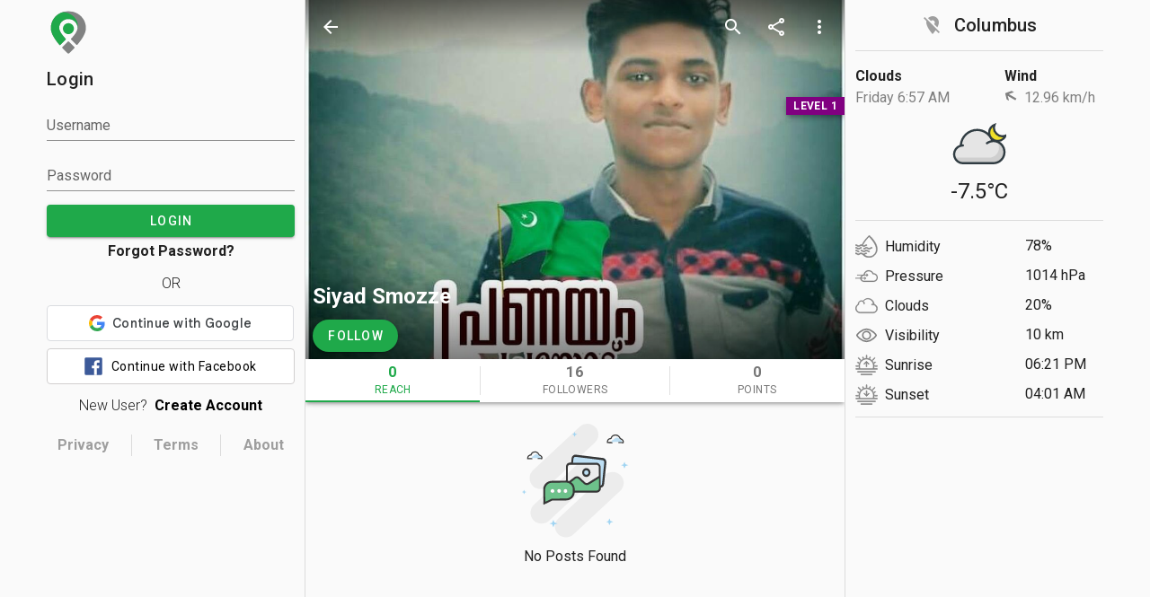

--- FILE ---
content_type: text/plain
request_url: https://www.tripuntold.com/tag/metrics/g/collect?v=2&tid=G-DTXNB9P92K&gtm=45g92e61e1v884919892z8889116485za20kzb889116485zd889116485&_p=1768546638895&gcs=G1--&gcd=13l3l3R3l5l1&npa=0&dma=0&tt=&cid=1087761055.1768546642&ecid=679303464&ul=en-us%40posix&sr=1280x720&_fplc=0&ur=US&frm=0&pscdl=noapi&ec_mode=c&_eu=AAAAAGQ&sst.rnd=2067890151.1768546641&sst.tft=1768546638895&sst.lpc=265096394&sst.navt=n&sst.ude=1&sst.sw_exp=1&_gsid=hlUlShF_HU_DkEZHTjjqBkjcW8YBIfEOiA&_s=3&tag_exp=103116026~103200004~104527906~104528501~104684208~104684211~105391253~115938465~115938468~116682875~117041587&sid=1768546641&sct=1&seg=1&dl=https%3A%2F%2Fwww.tripuntold.com%2Fuser%2Fsiyadcpsmozze%2F&dt=Siyad%20Smozze&_tu=BA&en=page_view&ep.event_id=80d84a40-9932-45c0-9dc5-d45875da3935&_et=46&tfd=3424&richsstsse
body_size: 1790
content:
event: message
data: {"send_pixel":["https://analytics.google.com/g/s/collect?dma=0&npa=0&gcs=G1--&gcd=13l3l3R3l5l1&gtm=45g91e61f0h2v884919892z8889116485z9867873149za20kzb889116485zd889116485&tag_exp=103116026~103200004~104527906~104528501~104684208~104684211~105391253~115938465~115938468~116682875~117041587&_is_sw=0&_tu=BA&_gsid=DTXNB9P92KJdkZ3quFK79jBeVLLAzSZg"],"options":{}}

event: message
data: {"send_pixel":["https://googleads.g.doubleclick.net/pagead/viewthroughconversion/10777344853/?random=1085884537&fst=1768546641993&cv=10&fmt=3&bg=ffffff&guid=ON&u_w=1280&u_h=720&gtm=45g91e61f0h2v884919892z8889116485z9867873149za20kzb889116485zd889116485&url=https%3A%2F%2Fwww.tripuntold.com%2Fuser%2Fsiyadcpsmozze%2F&tiba=Siyad%20Smozze&data=event%3Dpage_view%3Bevent_id%3D80d84a40-9932-45c0-9dc5-d45875da3935&auid=808070251.1768546642&dma=0&npa=0&gcs=G1--&gcd=13l3l3R3l5l1&pscdl=noapi&_is_sw=0&tag_exp=103116026~103200004~104527906~104528501~104684208~104684211~105391253~115938465~115938468~116682875~117041587&_tu=BA"],"options":{}}

event: message
data: {"send_pixel":["${transport_url}/_/set_cookie?val=Rk0YEsFoclymmGLx9it0XVkTncnsyDGnSiva2n1MF%2FepJYhB07n%2FVa0vEt0Xn3ml2N9zhCg8yVaMBVmWjOTB1VReDZ9MVIPVY65jYO1KHIHT0hR1qCALm3HU35ZP5zrd2lG2aeUMCOmXPx3RbjqkVapXl%2BY0TDQmpJBcH5N8JvXVjTuDYNr6cgZaYw%3D%3D&path=${encoded_path}"]}

event: message
data: {"response":{"status_code":200,"body":""}}



--- FILE ---
content_type: application/javascript
request_url: https://www.tripuntold.com/js/profile-feed.3b1e3f2e.js
body_size: 3838
content:
(window["webpackJsonp"]=window["webpackJsonp"]||[]).push([["profile-feed"],{"0ccb":function(t,e,a){var r=a("50c4"),n=a("1148"),s=a("1d80"),i=Math.ceil,o=function(t){return function(e,a,o){var c,l,d=String(s(e)),u=d.length,f=void 0===o?" ":String(o),p=r(a);return p<=u||""==f?d:(c=p-u,l=n.call(f,i(c/f.length)),l.length>c&&(l=l.slice(0,c)),t?d+l:l+d)}};t.exports={start:o(!1),end:o(!0)}},"137a":function(t,e,a){"use strict";var r=function(){var t=this,e=t.$createElement,a=t._self._c||e;return a("v-card",{staticClass:"my-2",attrs:{to:t.path}},[a("v-img",{staticClass:"loader",attrs:{"aspect-ratio":"1.7778","lazy-src":t.location.thumbnail,src:t.location.image||t.getImagePlaceholder,alt:t.location.name},scopedSlots:t._u([{key:"placeholder",fn:function(){return[a("div",{staticClass:"d-flex align-center justify-center fill-height"},[a("v-progress-circular",{attrs:{indeterminate:"",color:"primary"}})],1)]},proxy:!0}])},[a("div",{staticClass:"d-flex pa-2 card-title"},[a("span",{staticClass:"title white--text text-truncate"},[t._v(t._s(t.location.name))])]),a("div",{staticClass:"d-flex flex-column card-badge"},[t.location.unique?a("div",{staticClass:"d-flex px-2 elevation-4",staticStyle:{"background-color":"green"}},[a("span",{staticClass:"caption font-weight-bold white--text"},[t._v("UNIQUE")])]):t._e(),t.location.premium?a("div",{staticClass:"d-flex mt-2 px-2 elevation-4",staticStyle:{"background-color":"purple"}},[a("span",{staticClass:"caption font-weight-bold white--text"},[t._v("PREMIUM")])]):t._e()])]),a("v-card-actions",[t.location.price?a("v-chip",[a("v-avatar",{staticClass:"secondary",attrs:{left:""}},[a("span",{staticClass:"title white--text"},[t._v("₹")])]),a("span",{staticClass:"font-weight-medium"},[t._v(t._s(parseFloat(t.location.price)))]),a("span",{staticClass:"ml-1 caption"},[t._v("/ "+t._s(t.location.guests)+" Guest"+t._s(t.location.guests>1?"s":null))])],1):t._e(),a("v-spacer"),t.location.distance?a("div",{staticClass:"d-flex align-center mr-2"},[a("span",{staticClass:"mr-1 font-weight-medium"},[t._v(t._s(t._f("formatDistance")(t.location.distance,!0)))]),a("AppIcon",{attrs:{icon:"distance"}})],1):t._e(),t.location.rating?a("div",{staticClass:"d-flex align-center"},[a("span",{staticClass:"mr-1 font-weight-medium"},[t._v(t._s(t.location.rating.toFixed(1)))]),a("AppIcon",{attrs:{icon:"rating"}})],1):t._e()],1)],1)},n=[],s=a("c960"),i=a("9690"),o=a("aa8c"),c={components:{AppIcon:o["default"]},props:{location:{type:Object,required:!0},pathPrefix:{type:String,default:"/"}},computed:{getImagePlaceholder:i["g"],path:function(){var t="ul"===this.location.type?"/user-location/":this.pathPrefix;return t+this.location.uid+"/"}},filters:{formatDistance:s["c"],formatNumber:i["c"]}},l=c,d=(a("63b1"),a("2877")),u=a("6544"),f=a.n(u),p=a("8212"),m=a("b0af"),h=a("99d9"),g=a("cc20"),v=a("adda"),_=a("490a"),C=a("2fa4"),x=Object(d["a"])(l,r,n,!1,null,"7de8ed26",null);e["a"]=x.exports;f()(x,{VAvatar:p["a"],VCard:m["a"],VCardActions:h["a"],VChip:g["a"],VImg:v["a"],VProgressCircular:_["a"],VSpacer:C["a"]})},"34b9":function(t,e,a){t.exports=a.p+"img/no-feeds.487f15fd.svg"},"4d90":function(t,e,a){"use strict";var r=a("23e7"),n=a("0ccb").start,s=a("9a0c");r({target:"String",proto:!0,forced:s},{padStart:function(t){return n(this,t,arguments.length>1?arguments[1]:void 0)}})},"63b1":function(t,e,a){"use strict";a("6605")},6605:function(t,e,a){},"9a0c":function(t,e,a){var r=a("342f");t.exports=/Version\/10\.\d+(\.\d+)?( Mobile\/\w+)? Safari\//.test(r)},c2d6:function(t,e,a){"use strict";a.r(e);var r=function(){var t=this,e=t.$createElement,r=t._self._c||e;return r("v-container",{staticClass:"pa-2"},[r("div",{staticClass:"d-flex flex-column"},[t._l(t.feeds,(function(t){return r("FeedCard",{key:t.id,staticClass:"my-2",attrs:{feed:t}})})),r("InfiniteLoading",{ref:"infiniteLoading",attrs:{identifier:t.profile},on:{infinite:t.infiniteHandler},scopedSlots:t._u([{key:"spinner",fn:function(){return[r("div",{staticClass:"d-flex flex-column pa-4"},t._l(2,(function(t){return r("div",{key:t,staticClass:"d-flex flex-column mb-4"},[r("div",{staticClass:"loader",staticStyle:{height:"150px"}}),r("div",{staticClass:"loader d-flex align-self-end mt-2",staticStyle:{width:"30%",height:"20px"}})])})),0)]},proxy:!0},{key:"no-results",fn:function(){return[r("div",{staticClass:"d-flex flex-column align-center pa-4"},[r("img",{attrs:{src:a("34b9"),alt:"no feed found"}}),r("span",{staticClass:"mt-2"},[t._v("No Posts Found")])])]},proxy:!0}])})],2)])},n=[],s=(a("96cf"),a("c964")),i=a("f3f3"),o=a("2f62"),c=a("c758"),l=a("b6a8"),d={components:{FeedCard:c["a"],InfiniteLoading:l["a"]},data:function(){return{updateList:!1}},computed:Object(i["a"])({},Object(o["c"])("user",{profile:"getProfile",feeds:"getFeeds",status:"getFeedsStatus"})),watch:{feeds:function(){this.$refs.infiniteLoading.stateChanger.reset(),this.updateList=!0}},methods:Object(i["a"])(Object(i["a"])(Object(i["a"])({},Object(o["d"])(["setScrollPosition"])),Object(o["b"])("user",["fetchFeeds"])),{},{infiniteHandler:function(t){var e=this;return Object(s["a"])(regeneratorRuntime.mark((function a(){return regeneratorRuntime.wrap((function(a){while(1)switch(a.prev=a.next){case 0:if(e.profile){a.next=2;break}return a.abrupt("return");case 2:if("notLoaded"!==e.status&&"partial"!==e.status){a.next=6;break}return a.next=5,e.fetchFeeds(e.profile.user.id);case 5:e.$root.$emit("pageLoaded");case 6:e.feeds.length&&t.loaded(),"complete"===e.status&&t.complete();case 8:case"end":return a.stop()}}),a)})))()}}),activated:function(){this.updateList&&this.$refs.infiniteLoading.stateChanger.reset()},deactivated:function(){this.updateList=!1},beforeRouteLeave:function(t,e,a){this.setScrollPosition({path:e.path,value:{x:0,y:window.pageYOffset}}),a()}},u=d,f=a("2877"),p=a("6544"),m=a.n(p),h=a("a523"),g=Object(f["a"])(u,r,n,!1,null,null,null);e["default"]=g.exports;m()(g,{VContainer:h["a"]})},c466:function(t,e,a){"use strict";a.d(e,"g",(function(){return r})),a.d(e,"a",(function(){return n})),a.d(e,"h",(function(){return s})),a.d(e,"f",(function(){return i})),a.d(e,"c",(function(){return o})),a.d(e,"e",(function(){return c})),a.d(e,"d",(function(){return l})),a.d(e,"b",(function(){return d})),a.d(e,"i",(function(){return u}));a("99af"),a("b6802"),a("4d90");var r=function(t){var e=parseInt(t.substring(0,2),10),a=t.substring(3,5),r="AM";return 12===e?r="PM":0===e?e=12:e>12&&(e-=12,r="PM"),"".concat(String(e).padStart(2,"0"),":").concat(a," ").concat(r)},n=function(t){return t?new Date(t).toLocaleDateString("en-US",{weekday:"long",day:"2-digit",month:"short"}):""},s=function(t){return t?new Date(t).toLocaleDateString("en-US",{hour:"2-digit",minute:"2-digit",day:"2-digit",month:"short"}):""},i=function(t){return t?new Date(t).toLocaleDateString("en-US",{day:"numeric",month:"short",year:"numeric"}):""},o=function(t){return t.getFullYear()+"-"+String(t.getMonth()+1).padStart(2,"0")+"-"+String(t.getDate()).padStart(2,"0")},c=function(t){return t?(t=new Date(t),String(t.getHours()).padStart(2,"0")+":"+String(t.getMinutes()).padStart(2,"0")):""},l=function(t){return t.getFullYear()+"-"+String(t.getMonth()+1).padStart(2,"0")+"-"+String(t.getDate()).padStart(2,"0")+"T"+String(t.getHours()).padStart(2,"0")+":"+String(t.getMinutes()).padStart(2,"0")},d=function(t){if(t>=86400){var e=Math.ceil(t/86400);return e+(e>1?" days":" day")}if(t>=3600){var a=parseFloat((t/3600).toFixed(1));return a+(a>1?" hours":" hour")}return Math.round(t/60)+" minutes"},u=function(t){if(!t)return"";var e=Math.floor((new Date-new Date(t))/1e3),a=Math.floor(e/31536e3);return a>0?a+" year"+(a>1?"s":"")+" ago":(a=Math.floor(e/2592e3),a>0?a+" month"+(a>1?"s":"")+" ago":(a=Math.floor(e/86400),a>0?a+" day"+(a>1?"s":"")+" ago":(a=Math.floor(e/3600),a>0?a+" hour"+(a>1?"s":"")+" ago":(a=Math.floor(e/60),a>0?a+" minute"+(a>1?"s":"")+" ago":(a=Math.floor(e),a>5?a+" seconds ago":"just now")))))}},c758:function(t,e,a){"use strict";var r=function(){var t=this,e=t.$createElement,a=t._self._c||e;return a("v-container",{staticClass:"pa-0"},[a("div",{staticClass:"d-flex flex-column"},[a("div",{staticClass:"d-flex align-center justify-space-between"},[a("p",{staticClass:"text-truncate ma-0"},[a("router-link",{staticClass:"font-weight-medium black--text",staticStyle:{"text-decoration":"none"},attrs:{to:"/user/"+t.feed.user.username+"/"}},[a("span",[t._v(t._s(t.feed.user.first_name))])]),a("span",{staticClass:"text-no-wrap mx-1"},[t._v(t._s(t._f("formatAction")(t.feed.action)))]),"apt"===t.feed.action||"adr"===t.feed.action||"akq"===t.feed.action?a("router-link",{staticClass:"font-weight-medium black--text",staticStyle:{"text-decoration":"none"},attrs:{to:t.pathPrefix+t.feed.parent.parent_uid+"/"}},[a("span",[t._v(t._s(t.feed.parent.parent_name))])]):t._e()],1),a("span",{staticClass:"caption grey--text text-no-wrap ml-1"},[t._v(t._s(t._f("timeAgo")(t.feed.created)))])]),"apt"===t.feed.action?a("PhotoCard",{attrs:{photo:t.getParentWithUser(t.feed),home:t.pathPrefix+t.feed.parent.parent_uid+"/photos/"}}):"adr"===t.feed.action?a("ReviewCard",{attrs:{review:t.getParentWithUser(t.feed),home:t.pathPrefix+t.feed.parent.parent_uid+"/reviews/"}}):"akq"===t.feed.action?a("QuestionCard",{attrs:{question:t.getParentWithUser(t.feed),home:t.pathPrefix+t.feed.parent.parent_uid+"/questions/"}}):a("NearbyCard",{attrs:{location:t.feed.parent,pathPrefix:t.pathPrefix}})],1)])},n=[],s=(a("2ca0"),a("c466")),i=function(){var t=this,e=t.$createElement,a=t._self._c||e;return a("v-card",{staticClass:"my-2",attrs:{to:""+t.home+t.photo.id+"/"}},[a("v-card-text",{staticClass:"pa-0"},[a("v-img",{staticClass:"loader",attrs:{"aspect-ratio":"2.2","lazy-src":t.photo.thumbnail,src:t.photo.image,alt:t.photo.description},scopedSlots:t._u([{key:"placeholder",fn:function(){return[a("div",{staticClass:"d-flex align-center justify-center fill-height"},[a("v-progress-circular",{attrs:{indeterminate:"",color:"primary"}})],1)]},proxy:!0}])})],1),a("v-card-actions",[a("v-avatar",{attrs:{size:"30"}},[a("img",{staticClass:"loader",attrs:{src:t.photo.user.thumbnail||t.getAvatarPlaceholder,alt:t.photo.user.first_name}})]),a("span",{staticClass:"py-1 ml-1 font-weight-medium text-truncate"},[t._v(t._s(t.photo.user.first_name+" "+t.photo.user.last_name))]),a("v-spacer"),a("div",{staticClass:"d-flex align-center ml-2"},[a("span",{staticClass:"mr-1 font-weight-medium"},[t._v(t._s(t._f("formatNumber")(t.photo.views_count)))]),a("AppIcon",{staticClass:"mr-2",attrs:{icon:"view"}}),a("span",{staticClass:"mr-1 font-weight-medium"},[t._v(t._s(t._f("formatNumber")(t.photo.comments_count)))]),a("AppIcon",{staticClass:"mr-2",attrs:{icon:"reviews"}}),a("span",{staticClass:"mr-1 font-weight-medium"},[t._v(t._s(t._f("formatNumber")(t.photo.loves_count)))]),a("AppIcon",{attrs:{icon:"love",fill:t.photo.loved?"red":"transparent",stroke:t.photo.loved?"red":"grey"}})],1)],1)],1)},o=[],c=a("9690"),l=a("aa8c"),d={components:{AppIcon:l["default"]},props:{photo:{type:Object,required:!0},home:{type:String,required:!0}},computed:{getAvatarPlaceholder:c["d"]},filters:{formatNumber:c["c"]}},u=d,f=a("2877"),p=a("6544"),m=a.n(p),h=a("8212"),g=a("b0af"),v=a("99d9"),_=a("adda"),C=a("490a"),x=a("2fa4"),b=Object(f["a"])(u,i,o,!1,null,null,null),y=b.exports;m()(b,{VAvatar:h["a"],VCard:g["a"],VCardActions:v["a"],VCardText:v["b"],VImg:_["a"],VProgressCircular:C["a"],VSpacer:x["a"]});var w=a("7a56"),S=a("edbc"),P=a("137a"),A={components:{PhotoCard:y,ReviewCard:w["a"],QuestionCard:S["a"],NearbyCard:P["a"]},props:{feed:{type:Object,required:!0}},computed:{pathPrefix:function(){return this.feed.parent.type.startsWith("s")||"nst"===this.feed.parent.type?"/stay/":this.feed.parent.type.startsWith("e")||"nex"===this.feed.parent.type?"/experience/":this.feed.parent.type.startsWith("d")||"ndr"===this.feed.parent.type?"/drive/":"/"}},filters:{timeAgo:s["i"],formatAction:function(t){switch(t){case"apt":return"added a photo in";case"adr":return"added a review in";case"akq":return"asked a question in";case"pbt":return"published trip in";case"ads":return"added a new spot";case"hts":return"hosted a new stay";case"hte":return"hosted a new experience";case"htd":return"hosted a new drive";default:return""}}},methods:{getParentWithUser:function(t){var e=t.parent;return e.user=t.user,e}}},k=A,q=a("a523"),V=Object(f["a"])(k,r,n,!1,null,null,null);e["a"]=V.exports;m()(V,{VContainer:q["a"]})},edbc:function(t,e,a){"use strict";var r=function(){var t=this,e=t.$createElement,a=t._self._c||e;return a("v-card",{staticClass:"my-2",attrs:{to:""+t.home+t.question.id+"/"}},[a("v-card-text",{staticClass:"pa-0 my-3"},[a("div",{staticClass:"d-flex pl-3 py-4"},[a("span",{staticClass:"pa-1 title font-weight-medium text-truncate primary--text text--darken-3"},[t._v(t._s(t.question.title))])])]),a("v-divider"),a("v-card-actions",[a("v-avatar",{attrs:{size:"30"}},[a("img",{staticClass:"loader",attrs:{src:t.question.user.thumbnail||t.getAvatarPlaceholder,alt:t.question.user.first_name}})]),a("span",{staticClass:"py-1 ml-1 font-weight-medium text-truncate"},[t._v(t._s(t.question.user.first_name+" "+t.question.user.last_name))]),a("v-spacer"),a("div",{staticClass:"d-flex align-center ml-2"},[a("span",{staticClass:"mr-1 font-weight-medium"},[t._v(t._s(t._f("formatNumber")(t.question.views_count)))]),a("AppIcon",{staticClass:"mr-2",attrs:{icon:"view"}}),a("span",{staticClass:"mr-1 font-weight-medium"},[t._v(t._s(t._f("formatNumber")(t.question.comments_count)))]),a("AppIcon",{staticClass:"mr-2",attrs:{icon:"reviews"}}),a("span",{staticClass:"mr-1 font-weight-medium"},[t._v(t._s(t._f("formatNumber")(t.question.loves_count)))]),a("AppIcon",{attrs:{icon:"love",fill:t.question.loved?"red":"transparent",stroke:t.question.loved?"red":"grey"}})],1)],1)],1)},n=[],s=a("9690"),i=a("aa8c"),o={components:{AppIcon:i["default"]},props:{question:{type:Object,required:!0},home:{type:String,required:!0}},computed:{getAvatarPlaceholder:s["d"]},filters:{formatNumber:s["c"]}},c=o,l=a("2877"),d=a("6544"),u=a.n(d),f=a("8212"),p=a("b0af"),m=a("99d9"),h=a("ce7e"),g=a("2fa4"),v=Object(l["a"])(c,r,n,!1,null,null,null);e["a"]=v.exports;u()(v,{VAvatar:f["a"],VCard:p["a"],VCardActions:m["a"],VCardText:m["b"],VDivider:h["a"],VSpacer:g["a"]})}}]);

--- FILE ---
content_type: text/plain
request_url: https://www.tripuntold.com/tag/metrics/g/collect?v=2&tid=G-DTXNB9P92K&gtm=45g92e61e1v884919892za20kzb889116485zd889116485&_p=1768546638895&gcs=G1--&gcd=13l3l3R3l5l1&npa=0&dma=0&cid=1087761055.1768546642&ecid=679303464&ul=en-us%40posix&sr=1280x720&_fplc=0&ur=US&frm=0&pscdl=noapi&_eu=AEAAAGA&sst.rnd=2067890151.1768546641&sst.tft=1768546638895&sst.sp=1&sst.em_event=1&sst.lpc=265096394&sst.navt=n&sst.ude=1&sst.sw_exp=1&_gsid=hlUlShF_HU_DkEZHTjjqBkjcW8YBIfEOiA&_s=1&tag_exp=103116026~103200004~104527906~104528501~104684208~104684211~105391253~115938465~115938468~116682875~117041587&sid=1768546641&sct=1&seg=0&dl=https%3A%2F%2Fwww.tripuntold.com%2Fuser%2Fsiyadcpsmozze%2F&dt=tripuntold&_tu=BA&en=scroll&_fv=1&_nsi=1&_ss=1&epn.percent_scrolled=90&tfd=3184&richsstsse
body_size: 1165
content:
event: message
data: {"send_pixel":["https://analytics.google.com/g/s/collect?dma=0&npa=0&gcs=G1--&gcd=13l3l3R3l5l1&gtm=45g91e61e1v884919892z9867873149za20kzb889116485zd889116485&tag_exp=103116026~103200004~104527906~104528501~104684208~104684211~105391253~115938465~115938468~116682875~117041587&_is_sw=0&_tu=BA&_gsid=DTXNB9P92KlrS2FtegyvHJJjmRDKmo4A"],"options":{}}

event: message
data: {"send_pixel":["https://stats.g.doubleclick.net/g/collect?v=2&dma=0&npa=0&gcs=G1--&gcd=13l3l3R3l5l1&tid=G-DTXNB9P92K&cid=Oa7liSNW5xY6Ts%2FTGd28ux2SUsFd8DbVMW5YOQ7u1HA%3D.1768546642&gtm=45g91e61e1v884919892z9867873149za20kzb889116485zd889116485&tag_exp=103116026~103200004~104527906~104528501~104684208~104684211~105391253~115938465~115938468~116682875~117041587&_is_sw=0&_tu=BA&aip=1"],"options":{}}

event: message
data: {"response":{"status_code":200,"body":""}}



--- FILE ---
content_type: application/javascript
request_url: https://www.tripuntold.com/js/profile.1ebd35c4.js
body_size: 24175
content:
(window["webpackJsonp"]=window["webpackJsonp"]||[]).push([["profile","chunk-5fd5af18","chunk-5238f329","chunk-024ae11a"],{"0ccb":function(t,e,i){var n=i("50c4"),r=i("1148"),a=i("1d80"),s=Math.ceil,o=function(t){return function(e,i,o){var l,c,u=String(a(e)),d=u.length,h=void 0===o?" ":String(o),f=n(i);return f<=d||""==h?u:(l=f-d,c=r.call(h,s(l/h.length)),c.length>l&&(c=c.slice(0,l)),t?u+c:c+u)}};t.exports={start:o(!1),end:o(!0)}},"13b3":function(t,e,i){},"169a":function(t,e,i){"use strict";i("caad"),i("45fc"),i("a9e3"),i("2532"),i("498a");var n=i("f3f3"),r=i("fc11"),a=(i("368e"),i("480e")),s=i("4ad4"),o=i("b848"),l=i("75eb"),c=i("e707"),u=i("e4d3"),d=i("21be"),h=i("f2e7"),f=i("a293"),p=i("58df"),v=i("d9bd"),m=i("80d2"),g=Object(p["a"])(s["a"],o["a"],l["a"],c["a"],u["a"],d["a"],h["a"]);e["a"]=g.extend({name:"v-dialog",directives:{ClickOutside:f["a"]},props:{dark:Boolean,disabled:Boolean,fullscreen:Boolean,light:Boolean,maxWidth:{type:[String,Number],default:"none"},noClickAnimation:Boolean,origin:{type:String,default:"center center"},persistent:Boolean,retainFocus:{type:Boolean,default:!0},scrollable:Boolean,transition:{type:[String,Boolean],default:"dialog-transition"},width:{type:[String,Number],default:"auto"}},data:function(){return{activatedBy:null,animate:!1,animateTimeout:-1,isActive:!!this.value,stackMinZIndex:200}},computed:{classes:function(){var t;return t={},Object(r["a"])(t,"v-dialog ".concat(this.contentClass).trim(),!0),Object(r["a"])(t,"v-dialog--active",this.isActive),Object(r["a"])(t,"v-dialog--persistent",this.persistent),Object(r["a"])(t,"v-dialog--fullscreen",this.fullscreen),Object(r["a"])(t,"v-dialog--scrollable",this.scrollable),Object(r["a"])(t,"v-dialog--animated",this.animate),t},contentClasses:function(){return{"v-dialog__content":!0,"v-dialog__content--active":this.isActive}},hasActivator:function(){return Boolean(!!this.$slots.activator||!!this.$scopedSlots.activator)}},watch:{isActive:function(t){t?(this.show(),this.hideScroll()):(this.removeOverlay(),this.unbind())},fullscreen:function(t){this.isActive&&(t?(this.hideScroll(),this.removeOverlay(!1)):(this.showScroll(),this.genOverlay()))}},created:function(){this.$attrs.hasOwnProperty("full-width")&&Object(v["d"])("full-width",this)},beforeMount:function(){var t=this;this.$nextTick((function(){t.isBooted=t.isActive,t.isActive&&t.show()}))},beforeDestroy:function(){"undefined"!==typeof window&&this.unbind()},methods:{animateClick:function(){var t=this;this.animate=!1,this.$nextTick((function(){t.animate=!0,window.clearTimeout(t.animateTimeout),t.animateTimeout=window.setTimeout((function(){return t.animate=!1}),150)}))},closeConditional:function(t){var e=t.target;return!(this._isDestroyed||!this.isActive||this.$refs.content.contains(e)||this.overlay&&e&&!this.overlay.$el.contains(e))&&this.activeZIndex>=this.getMaxZIndex()},hideScroll:function(){this.fullscreen?document.documentElement.classList.add("overflow-y-hidden"):c["a"].options.methods.hideScroll.call(this)},show:function(){var t=this;!this.fullscreen&&!this.hideOverlay&&this.genOverlay(),this.$nextTick((function(){t.$refs.content.focus(),t.bind()}))},bind:function(){window.addEventListener("focusin",this.onFocusin)},unbind:function(){window.removeEventListener("focusin",this.onFocusin)},onClickOutside:function(t){this.$emit("click:outside",t),this.persistent?this.noClickAnimation||this.animateClick():this.isActive=!1},onKeydown:function(t){if(t.keyCode===m["v"].esc&&!this.getOpenDependents().length)if(this.persistent)this.noClickAnimation||this.animateClick();else{this.isActive=!1;var e=this.getActivator();this.$nextTick((function(){return e&&e.focus()}))}this.$emit("keydown",t)},onFocusin:function(t){if(t&&this.retainFocus){var e=t.target;if(e&&![document,this.$refs.content].includes(e)&&!this.$refs.content.contains(e)&&this.activeZIndex>=this.getMaxZIndex()&&!this.getOpenDependentElements().some((function(t){return t.contains(e)}))){var i=this.$refs.content.querySelectorAll('button, [href], input, select, textarea, [tabindex]:not([tabindex="-1"])');i.length&&i[0].focus()}}},genContent:function(){var t=this;return this.showLazyContent((function(){return[t.$createElement(a["a"],{props:{root:!0,light:t.light,dark:t.dark}},[t.$createElement("div",{class:t.contentClasses,attrs:Object(n["a"])({role:"document",tabindex:t.isActive?0:void 0},t.getScopeIdAttrs()),on:{keydown:t.onKeydown},style:{zIndex:t.activeZIndex},ref:"content"},[t.genTransition()])])]}))},genTransition:function(){var t=this.genInnerContent();return this.transition?this.$createElement("transition",{props:{name:this.transition,origin:this.origin,appear:!0}},[t]):t},genInnerContent:function(){var t={class:this.classes,ref:"dialog",directives:[{name:"click-outside",value:this.onClickOutside,args:{closeConditional:this.closeConditional,include:this.getOpenDependentElements}},{name:"show",value:this.isActive}],style:{transformOrigin:this.origin}};return this.fullscreen||(t.style=Object(n["a"])(Object(n["a"])({},t.style),{},{maxWidth:"none"===this.maxWidth?void 0:Object(m["g"])(this.maxWidth),width:"auto"===this.width?void 0:Object(m["g"])(this.width)})),this.$createElement("div",t,this.getContentSlot())}},render:function(t){return t("div",{staticClass:"v-dialog__container",class:{"v-dialog__container--attached":""===this.attach||!0===this.attach||"attach"===this.attach},attrs:{role:"dialog"}},[this.genActivator(),this.genContent()])}})},"16b7":function(t,e,i){"use strict";i("a9e3");var n=i("2b0e");e["a"]=n["a"].extend().extend({name:"delayable",props:{openDelay:{type:[Number,String],default:0},closeDelay:{type:[Number,String],default:0}},data:function(){return{openTimeout:void 0,closeTimeout:void 0}},methods:{clearDelay:function(){clearTimeout(this.openTimeout),clearTimeout(this.closeTimeout)},runDelay:function(t,e){var i=this;this.clearDelay();var n=parseInt(this["".concat(t,"Delay")],10);this["".concat(t,"Timeout")]=setTimeout(e||function(){i.isActive={open:!0,close:!1}[t]},n)}}})},"1bfb":function(t,e,i){},"21be":function(t,e,i){"use strict";i("99af"),i("caad"),i("2532");var n=i("d0ff"),r=i("2b0e"),a=i("80d2");e["a"]=r["a"].extend().extend({name:"stackable",data:function(){return{stackElement:null,stackExclude:null,stackMinZIndex:0,isActive:!1}},computed:{activeZIndex:function(){if("undefined"===typeof window)return 0;var t=this.stackElement||this.$refs.content,e=this.isActive?this.getMaxZIndex(this.stackExclude||[t])+2:Object(a["s"])(t);return null==e?e:parseInt(e)}},methods:{getMaxZIndex:function(){for(var t=arguments.length>0&&void 0!==arguments[0]?arguments[0]:[],e=this.$el,i=[this.stackMinZIndex,Object(a["s"])(e)],r=[].concat(Object(n["a"])(document.getElementsByClassName("v-menu__content--active")),Object(n["a"])(document.getElementsByClassName("v-dialog__content--active"))),s=0;s<r.length;s++)t.includes(r[s])||i.push(Object(a["s"])(r[s]));return Math.max.apply(Math,i)}}})},"24a6":function(t,e,i){t.exports=i.p+"img/not-found.3abb09c6.svg"},"297c":function(t,e,i){"use strict";i("a9e3");var n=i("2b0e"),r=i("37c6");e["a"]=n["a"].extend().extend({name:"loadable",props:{loading:{type:[Boolean,String],default:!1},loaderHeight:{type:[Number,String],default:2}},methods:{genProgress:function(){return!1===this.loading?null:this.$slots.progress||this.$createElement(r["a"],{props:{absolute:!0,color:!0===this.loading||""===this.loading?this.color||"primary":this.loading,height:this.loaderHeight,indeterminate:!0}})}}})},"2a7f":function(t,e,i){"use strict";i.d(e,"a",(function(){return a}));var n=i("71d9"),r=i("80d2"),a=Object(r["i"])("v-toolbar__title"),s=Object(r["i"])("v-toolbar__items");n["a"]},"2fa4":function(t,e,i){"use strict";i("20f6");var n=i("80d2");e["a"]=Object(n["i"])("spacer","div","v-spacer")},"368e":function(t,e,i){},"480e":function(t,e,i){"use strict";i("7db0");var n=i("7560");e["a"]=n["a"].extend({name:"v-theme-provider",props:{root:Boolean},computed:{isDark:function(){return this.root?this.rootIsDark:n["a"].options.computed.isDark.call(this)}},render:function(){return this.$slots.default&&this.$slots.default.find((function(t){return!t.isComment&&" "!==t.text}))}})},"4ad4":function(t,e,i){"use strict";i("caad"),i("45fc"),i("b0c0"),i("b64b");var n=i("0122"),r=i("16b7"),a=i("f2e7"),s=i("58df"),o=i("80d2"),l=i("d9bd"),c=Object(s["a"])(r["a"],a["a"]);e["a"]=c.extend({name:"activatable",props:{activator:{default:null,validator:function(t){return["string","object"].includes(Object(n["a"])(t))}},disabled:Boolean,internalActivator:Boolean,openOnHover:Boolean},data:function(){return{activatorElement:null,activatorNode:[],events:["click","mouseenter","mouseleave"],listeners:{}}},watch:{activator:"resetActivator",openOnHover:"resetActivator"},mounted:function(){var t=Object(o["r"])(this,"activator",!0);t&&["v-slot","normal"].includes(t)&&Object(l["b"])('The activator slot must be bound, try \'<template v-slot:activator="{ on }"><v-btn v-on="on">\'',this),this.addActivatorEvents()},beforeDestroy:function(){this.removeActivatorEvents()},methods:{addActivatorEvents:function(){if(this.activator&&!this.disabled&&this.getActivator()){this.listeners=this.genActivatorListeners();for(var t=Object.keys(this.listeners),e=0,i=t;e<i.length;e++){var n=i[e];this.getActivator().addEventListener(n,this.listeners[n])}}},genActivator:function(){var t=Object(o["q"])(this,"activator",Object.assign(this.getValueProxy(),{on:this.genActivatorListeners(),attrs:this.genActivatorAttributes()}))||[];return this.activatorNode=t,t},genActivatorAttributes:function(){return{role:"button","aria-haspopup":!0,"aria-expanded":String(this.isActive)}},genActivatorListeners:function(){var t=this;if(this.disabled)return{};var e={};return this.openOnHover?(e.mouseenter=function(e){t.getActivator(e),t.runDelay("open")},e.mouseleave=function(e){t.getActivator(e),t.runDelay("close")}):e.click=function(e){var i=t.getActivator(e);i&&i.focus(),e.stopPropagation(),t.isActive=!t.isActive},e},getActivator:function(t){if(this.activatorElement)return this.activatorElement;var e=null;if(this.activator){var i=this.internalActivator?this.$el:document;e="string"===typeof this.activator?i.querySelector(this.activator):this.activator.$el?this.activator.$el:this.activator}else if(1===this.activatorNode.length||this.activatorNode.length&&!t){var n=this.activatorNode[0].componentInstance;e=n&&n.$options.mixins&&n.$options.mixins.some((function(t){return t.options&&["activatable","menuable"].includes(t.options.name)}))?n.getActivator():this.activatorNode[0].elm}else t&&(e=t.currentTarget||t.target);return this.activatorElement=e,this.activatorElement},getContentSlot:function(){return Object(o["q"])(this,"default",this.getValueProxy(),!0)},getValueProxy:function(){var t=this;return{get value(){return t.isActive},set value(e){t.isActive=e}}},removeActivatorEvents:function(){if(this.activator&&this.activatorElement){for(var t=Object.keys(this.listeners),e=0,i=t;e<i.length;e++){var n=i[e];this.activatorElement.removeEventListener(n,this.listeners[n])}this.listeners={}}},resetActivator:function(){this.removeActivatorEvents(),this.activatorElement=null,this.getActivator(),this.addActivatorEvents()}}})},"4d90":function(t,e,i){"use strict";var n=i("23e7"),r=i("0ccb").start,a=i("9a0c");n({target:"String",proto:!0,forced:a},{padStart:function(t){return r(this,t,arguments.length>1?arguments[1]:void 0)}})},"4fad":function(t,e,i){var n=i("23e7"),r=i("6f53").entries;n({target:"Object",stat:!0},{entries:function(t){return r(t)}})},"608c":function(t,e,i){},"615b":function(t,e,i){},"6fa2":function(t,e,i){"use strict";i.d(e,"a",(function(){return n}));var n=function(t,e,i){var n;return function(){var r=arguments,a=this,s=function(){n=null,i||t.apply(a,r)},o=i&&!n;clearTimeout(n),n=setTimeout(s,e),o&&t.apply(this,arguments)}}},"70a5":function(t,e,i){},"71a3":function(t,e,i){"use strict";i("c975"),i("ac1f"),i("5319");var n=i("f3f3"),r=i("4e82"),a=i("1c87"),s=i("7560"),o=i("80d2"),l=i("58df"),c=Object(l["a"])(a["a"],Object(r["a"])("tabsBar"),s["a"]);e["a"]=c.extend().extend().extend({name:"v-tab",props:{ripple:{type:[Boolean,Object],default:!0}},data:function(){return{proxyClass:"v-tab--active"}},computed:{classes:function(){return Object(n["a"])(Object(n["a"])({"v-tab":!0},a["a"].options.computed.classes.call(this)),{},{"v-tab--disabled":this.disabled},this.groupClasses)},value:function(){var t=this.to||this.href||"";if(this.$router&&this.to===Object(this.to)){var e=this.$router.resolve(this.to,this.$route,this.append);t=e.href}return t.replace("#","")}},mounted:function(){this.onRouteChange()},methods:{click:function(t){this.href&&this.href.indexOf("#")>-1&&t.preventDefault(),t.detail&&this.$el.blur(),this.$emit("click",t),this.to||this.toggle()}},render:function(t){var e=this,i=this.generateRouteLink(),r=i.tag,a=i.data;return a.attrs=Object(n["a"])(Object(n["a"])({},a.attrs),{},{"aria-selected":String(this.isActive),role:"tab",tabindex:0}),a.on=Object(n["a"])(Object(n["a"])({},a.on),{},{keydown:function(t){t.keyCode===o["v"].enter&&e.click(t),e.$emit("keydown",t)}}),t(r,a,this.$slots.default)}})},"75eb":function(t,e,i){"use strict";i("4160"),i("159b");var n=i("fc11"),r=i("0122"),a=i("9d65"),s=i("80d2"),o=i("58df"),l=i("d9bd");function c(t){var e=Object(r["a"])(t);return"boolean"===e||"string"===e||t.nodeType===Node.ELEMENT_NODE}e["a"]=Object(o["a"])(a["a"]).extend({name:"detachable",props:{attach:{default:!1,validator:c},contentClass:{type:String,default:""}},data:function(){return{activatorNode:null,hasDetached:!1}},watch:{attach:function(){this.hasDetached=!1,this.initDetach()},hasContent:function(){this.$nextTick(this.initDetach)}},beforeMount:function(){var t=this;this.$nextTick((function(){if(t.activatorNode){var e=Array.isArray(t.activatorNode)?t.activatorNode:[t.activatorNode];e.forEach((function(e){if(e.elm&&t.$el.parentNode){var i=t.$el===t.$el.parentNode.firstChild?t.$el:t.$el.nextSibling;t.$el.parentNode.insertBefore(e.elm,i)}}))}}))},mounted:function(){this.hasContent&&this.initDetach()},deactivated:function(){this.isActive=!1},beforeDestroy:function(){try{if(this.$refs.content&&this.$refs.content.parentNode&&this.$refs.content.parentNode.removeChild(this.$refs.content),this.activatorNode){var t=Array.isArray(this.activatorNode)?this.activatorNode:[this.activatorNode];t.forEach((function(t){t.elm&&t.elm.parentNode&&t.elm.parentNode.removeChild(t.elm)}))}}catch(e){console.log(e)}},methods:{getScopeIdAttrs:function(){var t=Object(s["n"])(this.$vnode,"context.$options._scopeId");return t&&Object(n["a"])({},t,"")},initDetach:function(){var t;this._isDestroyed||!this.$refs.content||this.hasDetached||""===this.attach||!0===this.attach||"attach"===this.attach||(t=!1===this.attach?document.querySelector("[data-app]"):"string"===typeof this.attach?document.querySelector(this.attach):this.attach,t?(t.appendChild(this.$refs.content),this.hasDetached=!0):Object(l["c"])("Unable to locate target ".concat(this.attach||"[data-app]"),this))}}})},"7c54":function(t,e,i){"use strict";i.r(e);var n=function(){var t=this,e=t.$createElement,i=t._self._c||e;return i("v-container",{staticClass:"pa-0",attrs:{fluid:""}},[t.profile?i("div",{staticClass:"d-flex flex-column"},[i("v-toolbar",{class:[{"top-gradient":!t.showToolbarTabs},"toolbar"],style:{width:t.$vuetify.breakpoint.mdAndUp?"600px":"100%"},attrs:{height:"60px",flat:!t.showToolbarTabs,color:t.showToolbarTabs?"white":"transparent"},scopedSlots:t._u([t.showToolbarTabs?{key:"extension",fn:function(){return[i("v-tabs",{attrs:{grow:"",color:"secondary","slider-color":"secondary"}},[i("v-tab",{attrs:{exact:"",replace:"",to:t.getPath()}},[i("div",{staticClass:"d-flex flex-column"},[i("h3",[t._v(t._s(t._f("formatNumber")(t.profile.reach)))]),i("span",{staticClass:"caption"},[t._v("Reach")])])]),i("v-divider",{attrs:{vertical:"",inset:""}}),i("v-tab",{attrs:{exact:"",replace:"",to:t.getPath("followers")}},[i("div",{staticClass:"d-flex flex-column"},[i("h3",[t._v(t._s(t._f("formatNumber")(t.profile.followers_count)))]),i("span",{staticClass:"caption"},[t._v("Followers")])])]),i("v-divider",{attrs:{vertical:"",inset:""}}),i("v-tab",{attrs:{exact:"",replace:"",to:t.getPath("points")}},[i("div",{staticClass:"d-flex flex-column"},[i("h3",[t._v(t._s(t._f("formatNumber")(t.totalPoints)))]),i("span",{staticClass:"caption"},[t._v("Points")])])])],1)]},proxy:!0}:null],null,!0)},[i("v-btn",{attrs:{icon:"","aria-label":"back",dark:!t.showToolbarTabs,to:t.showSearchField?null:"/"},on:{click:function(e){t.showSearchField=!1}}},[i("v-icon",[t._v("arrow_back")])],1),t.showSearchField?i("SearchField",{staticStyle:{width:"100%"},attrs:{dark:!t.showToolbarTabs}}):t._e(),t.showToolbarTitle&&!t.showSearchField?i("v-toolbar-title",{style:{color:t.showToolbarTabs?null:"white"}},[t._v(" "+t._s(t.profile.user.first_name+" "+t.profile.user.last_name)+" ")]):t._e(),i("v-spacer"),t.showSearchField?t._e():i("v-btn",{attrs:{icon:"","aria-label":"search",dark:!t.showToolbarTabs},on:{click:function(e){t.showSearchField=!0}}},[i("v-icon",[t._v("search")])],1),t.showSearchField?t._e():i("v-btn",{attrs:{icon:"","aria-label":"share",dark:!t.showToolbarTabs},on:{click:function(e){return t.handleShare()}}},[i("v-icon",{staticClass:"material-icons-outlined"},[t._v("share")])],1),t.showSearchField?t._e():i("v-menu",{attrs:{bottom:"",left:""},scopedSlots:t._u([{key:"activator",fn:function(e){var n=e.on;return[i("v-btn",t._g({attrs:{icon:"","aria-label":"more options",dark:!t.showToolbarTabs}},n),[i("v-icon",[t._v("more_vert")])],1)]}}],null,!1,1833075379),model:{value:t.showMoreOptions,callback:function(e){t.showMoreOptions=e},expression:"showMoreOptions"}},[i("v-list",[t.profile.phone&&t.user&&t.user.is_staff?i("v-list-item",{attrs:{href:"tel:+"+t.profile.phone}},[i("v-list-item-avatar",{attrs:{size:25}},[i("v-icon",{staticClass:"material-icons-outlined"},[t._v("call")])],1),i("v-list-item-title",[t._v("Call")])],1):t._e(),!1===t.profile.user.following?i("v-list-item",{attrs:{to:"/messages/"+t.profile.user.username+"/"}},[i("v-list-item-avatar",{attrs:{size:25}},[i("v-icon",[t._v("mail_outline")])],1),i("v-list-item-title",[t._v("Message")])],1):t._e(),t.profile.user.following?i("v-list-item",{on:{click:function(e){return t.followHandler()}}},[i("v-list-item-avatar",{attrs:{size:25}},[i("v-icon",[t._v("remove_circle_outline")])],1),i("v-list-item-title",[t._v("Unfollow")])],1):t._e(),i("v-list-item",{on:{click:function(e){t.showFollowingDialog=!0}}},[i("v-list-item-avatar",{attrs:{size:25}},[i("v-icon",[t._v("people_outline")])],1),i("v-list-item-title",[t._v("Following")])],1),t.user&&t.user.id===t.profile.user.id?t._e():i("v-list-item",{on:{click:function(e){return t.handleReport()}}},[i("v-list-item-avatar",{attrs:{size:25}},[i("v-icon",{staticClass:"material-icons-outlined"},[t._v("report")])],1),i("v-list-item-title",[t._v("Report")])],1),t.profile.user.is_referrer&&t.user&&t.user.is_staff?i("v-list-item",{attrs:{to:"/referral/?username="+t.profile.user.username}},[i("v-list-item-avatar",{attrs:{size:25}},[i("AppIcon",{attrs:{icon:"referral"}})],1),i("v-list-item-title",[t._v("Referral")])],1):t._e()],1)],1)],1),i("div",{staticClass:"main-panel"},[i("v-img",{staticClass:"loader",attrs:{height:"100%",src:t.profile.user.image||t.getAvatarPlaceholder,"lazy-src":t.profile.user.thumbnail},scopedSlots:t._u([{key:"placeholder",fn:function(){return[i("div",{staticClass:"d-flex align-center justify-center fill-height"},[i("v-progress-circular",{attrs:{indeterminate:"",color:"primary"}})],1)]},proxy:!0}],null,!1,1715460082)}),i("div",{staticClass:"d-flex flex-column badge-panel"},[t.profile.user.is_staff?i("div",{staticClass:"d-flex px-2 elevation-4",staticStyle:{"background-color":"green"}},[i("span",{staticClass:"caption font-weight-bold white--text"},[t._v("STAFF")])]):t._e(),i("div",{staticClass:"d-flex mt-2 px-2 elevation-4",staticStyle:{"background-color":"purple"}},[i("span",{staticClass:"caption font-weight-bold white--text"},[t._v("LEVEL "+t._s(t.level))])])]),i("div",{staticClass:"d-flex align-end pa-2 title-panel bottom-gradient"},[i("div",{staticClass:"d-flex flex-column flex-grow-1"},[i("h2",{ref:"homeTitle",style:{color:t.showToolbarTitle?"transparent":"white"}},[t._v(" "+t._s(t.profile.user.first_name+" "+t.profile.user.last_name)+" "),!t.showToolbarTitle&&t.profile.user.verified?i("v-avatar",{attrs:{size:"20px",color:"secondary"}},[i("v-icon",{attrs:{small:"",color:"white"}},[t._v("done")])],1):t._e()],1),t.lastSeen?i("span",{staticClass:"white--text"},[t._v(t._s(t.lastSeen))]):t._e(),i("div",{staticClass:"mt-2"},[t.profile.user.following?i("v-btn",{attrs:{rounded:"",loading:t.followLoading,to:"/messages/"+t.profile.user.username+"/"}},[t._v("Message")]):null===t.profile.user.following?i("v-btn",{attrs:{rounded:"",to:"/settings/"}},[t._v("Edit")]):i("v-btn",{attrs:{rounded:"",color:"secondary",loading:t.followLoading},on:{click:function(e){return t.followHandler()}}},[t._v("Follow")])],1)]),t.profile.website?i("v-btn",{staticStyle:{background:"rgba(255, 255, 255, 0.5)"},attrs:{outlined:"",icon:"",light:"",color:"white",target:"_blank",href:t.profile.website,rel:!t.profile.user.verified&&"ugc"}},[i("img",{attrs:{src:"https://www.google.com/s2/favicons?domain="+t.profile.website}})]):t._e()],1)],1),i("v-tabs",{staticClass:"elevation-3",attrs:{grow:"",color:"secondary","slider-color":"secondary"}},[i("v-tab",{attrs:{exact:"",replace:"",to:t.getPath()}},[i("div",{staticClass:"d-flex flex-column"},[i("h3",[t._v(t._s(t._f("formatNumber")(t.profile.reach)))]),i("span",{staticClass:"caption"},[t._v("Reach")])])]),i("v-divider",{attrs:{vertical:"",inset:""}}),i("v-tab",{attrs:{exact:"",replace:"",to:t.getPath("followers")}},[i("div",{staticClass:"d-flex flex-column"},[i("h3",[t._v(t._s(t._f("formatNumber")(t.profile.followers_count)))]),i("span",{staticClass:"caption"},[t._v("Followers")])])]),i("v-divider",{attrs:{vertical:"",inset:""}}),i("v-tab",{attrs:{exact:"",replace:"",to:t.getPath("points")}},[i("div",{staticClass:"d-flex flex-column"},[i("h3",[t._v(t._s(t._f("formatNumber")(t.totalPoints)))]),i("span",{staticClass:"caption"},[t._v("Points")])])])],1),i("UserDialog",{attrs:{title:"Following",url:"/user/"+t.profile.user.id+"/follow/?following=true"},model:{value:t.showFollowingDialog,callback:function(e){t.showFollowingDialog=e},expression:"showFollowingDialog"}}),t.user?i("ReportDialog",{attrs:{parent:{type:"usr",id:this.profile.user.username}},model:{value:t.showReportDialog,callback:function(e){t.showReportDialog=e},expression:"showReportDialog"}}):t._e()],1):i("div",{staticClass:"d-flex flex-column"},[i("div",{staticClass:"ma-12 loader",staticStyle:{height:"300px"}}),i("v-divider"),i("div",{staticClass:"d-flex justify-space-around ma-3"},t._l(3,(function(t){return i("div",{key:t,staticClass:"mx-4 loader",staticStyle:{width:"75px",height:"25px"}})})),0),i("v-divider",{staticClass:"mb-3"})],1),i("keep-alive",[i("router-view")],1)],1)},r=[],a=(i("99af"),i("4160"),i("4fad"),i("d3b7"),i("159b"),i("96cf"),i("c964")),s=i("d0af"),o=i("f3f3"),l=i("2f62"),c=i("9690"),u=i("c466"),d=i("deae"),h=i("b11e"),f=function(){return i.e("chunk-2d212c41").then(i.bind(null,"aa8c"))},p=function(){return i.e("chunk-d44530de").then(i.bind(null,"7f87"))},v={components:{SearchField:d["default"],UserDialog:h["a"],AppIcon:f,ReportDialog:p},data:function(){return{showToolbarTabs:!1,showSearchField:!1,showToolbarTitle:!1,showMoreOptions:!1,showFollowingDialog:!1,showReportDialog:!1,toolbarScrollThreshold:600,lastSeen:null,followLoading:!1,lastSeenTimer:null}},computed:Object(o["a"])(Object(o["a"])(Object(o["a"])({getAvatarPlaceholder:c["d"]},Object(l["c"])({user:"getUser"})),Object(l["c"])("user",{profile:"getProfile"})),{},{username:function(){return this.$route.params.username},totalPoints:function(){var t=0;return Object.entries(this.profile.score).forEach((function(e){var i=Object(s["a"])(e,2),n=(i[0],i[1]);t+=n})),t},level:function(){return this.totalPoints<20?1:this.totalPoints<100?2:this.totalPoints<250?3:this.totalPoints<500?4:this.totalPoints<1500?5:this.totalPoints<5e3?6:this.totalPoints<15e3?7:this.totalPoints<5e4?8:this.totalPoints<1e5?9:10}}),watch:{profile:function(t){var e=this;this.lastSeenTimer&&clearTimeout(this.lastSeenTimer),t&&t.timeline?(this.lastSeen="last seen ".concat(t.timeline.locality,", ")+"".concat(Object(u["i"])(t.timeline.last_seen)),this.lastSeenTimer=setTimeout((function(){e.lastSeen=t.timeline.locality+", "+Object(u["i"])(t.timeline.last_seen)}),3e3)):this.lastSeen=null},$route:function(t,e){t.params.username!==e.params.username&&(this.showSearchField=!1,this.showToolbarTitle=!1,this.showMoreOptions=!1,this.resetProfile(),this.resetFeeds(),this.resetFollowers(),this.fetchProfile(t.params.username))},user:function(){this.resetProfile(),this.resetFeeds(),this.resetFollowers(),this.fetchProfile(this.username)}},filters:{formatNumber:c["c"]},methods:Object(o["a"])(Object(o["a"])(Object(o["a"])(Object(o["a"])({},Object(l["b"])("user",["fetchProfile","updateFollow"])),Object(l["d"])(["setShowLeftDrawer","setSnackbarMessage"])),Object(l["d"])("user",["resetProfile","resetFeeds","resetFollowers"])),{},{handleShare:function(){navigator.share?navigator.share({title:this.profile.user.first_name+" "+this.profile.user.last_name,url:window.location.href}):(navigator.clipboard?navigator.clipboard.writeText(window.location.href):Object(c["b"])(window.location.href),this.setSnackbarMessage("Link copied to the clipboard")),window.tagEvent("share",{content_type:"profile",item_id:this.username})},handleReport:function(){this.user?this.showReportDialog=!0:(this.setShowLeftDrawer(!0),this.setSnackbarMessage("Please login to continue"))},getPath:function(){var t=arguments.length>0&&void 0!==arguments[0]?arguments[0]:null,e="/user/"+this.username+"/";return t&&(e+=t+"/"),e},followHandler:function(){var t=this;return Object(a["a"])(regeneratorRuntime.mark((function e(){return regeneratorRuntime.wrap((function(e){while(1)switch(e.prev=e.next){case 0:if(!t.user){e.next=9;break}return t.followLoading=!0,e.next=4,t.updateFollow(t.profile.user);case 4:t.followLoading=!1,t.profile.user.following=!t.profile.user.following,t.profile.followers_count+=t.profile.user.following?1:-1,e.next=11;break;case 9:t.setShowLeftDrawer(!0),t.setSnackbarMessage("Please login to continue");case 11:case"end":return e.stop()}}),e)})))()},scrollListener:function(){this.$refs.homeTitle&&(this.showToolbarTitle=this.$refs.homeTitle.getBoundingClientRect().top<60),this.showToolbarTabs=window.pageYOffset>340,this.toolbarScrollThreshold=window.pageYOffset>600?20:600,this.showMoreOptions=!1}}),created:function(){var t=this;this.profile&&this.profile.user.username===this.username||(this.resetFeeds(),this.resetFollowers(),this.resetProfile(),this.fetchProfile(this.username).catch((function(){t.setSnackbarMessage("Sorry, we couldn't find the requested details. The link is invalid."),setTimeout((function(){t.$router.push("/")}),3e3)})))},mounted:function(){window.addEventListener("scroll",this.scrollListener)},beforeRouteLeave:function(t,e,i){this.showFollowingDialog||this.showReportDialog?(this.showFollowingDialog=!1,this.showReportDialog=!1,i(!1)):i()},beforeDestroy:function(){window.removeEventListener("scroll",this.scrollListener)},metaInfo:function(){return this.profile?{titleTemplate:"%s".concat(this.profile.user.first_name," ").concat(this.profile.user.last_name),meta:[{name:"description",content:this.profile.user.first_name+" is a member of tripuntold community. Join with us to be a part of fastest growing travel community"},{name:"twitter:card",content:"summary_large_image"},{property:"og:title",content:this.profile.user.first_name+" "+this.profile.user.last_name},{property:"og:image",content:this.profile.user.image||this.getAvatarPlaceholder},{property:"og:image:width",content:600},{property:"og:image:height",content:600},{property:"og:url",content:window.location.href}]}:null}},m=v,g=(i("d972"),i("2877")),b=i("6544"),w=i.n(b),y=i("8212"),x=i("8336"),_=i("a523"),S=i("ce7e"),k=i("132d"),O=i("adda"),C=i("8860"),$=i("da13"),T=i("8270"),A=i("5d23"),E=i("e449"),j=i("490a"),L=i("2fa4"),I=i("71a3"),P=i("fe57"),N=i("71d9"),D=i("2a7f"),R=Object(g["a"])(m,n,r,!1,null,"6b6146cd",null);e["default"]=R.exports;w()(R,{VAvatar:y["a"],VBtn:x["a"],VContainer:_["a"],VDivider:S["a"],VIcon:k["a"],VImg:O["a"],VList:C["a"],VListItem:$["a"],VListItemAvatar:T["a"],VListItemTitle:A["d"],VMenu:E["a"],VProgressCircular:j["a"],VSpacer:L["a"],VTab:I["a"],VTabs:P["a"],VToolbar:N["a"],VToolbarTitle:D["a"]})},"8ce9":function(t,e,i){},"96cf":function(t,e,i){var n=function(t){"use strict";var e,i=Object.prototype,n=i.hasOwnProperty,r="function"===typeof Symbol?Symbol:{},a=r.iterator||"@@iterator",s=r.asyncIterator||"@@asyncIterator",o=r.toStringTag||"@@toStringTag";function l(t,e,i,n){var r=e&&e.prototype instanceof v?e:v,a=Object.create(r.prototype),s=new T(n||[]);return a._invoke=k(t,i,s),a}function c(t,e,i){try{return{type:"normal",arg:t.call(e,i)}}catch(n){return{type:"throw",arg:n}}}t.wrap=l;var u="suspendedStart",d="suspendedYield",h="executing",f="completed",p={};function v(){}function m(){}function g(){}var b={};b[a]=function(){return this};var w=Object.getPrototypeOf,y=w&&w(w(A([])));y&&y!==i&&n.call(y,a)&&(b=y);var x=g.prototype=v.prototype=Object.create(b);function _(t){["next","throw","return"].forEach((function(e){t[e]=function(t){return this._invoke(e,t)}}))}function S(t,e){function i(r,a,s,o){var l=c(t[r],t,a);if("throw"!==l.type){var u=l.arg,d=u.value;return d&&"object"===typeof d&&n.call(d,"__await")?e.resolve(d.__await).then((function(t){i("next",t,s,o)}),(function(t){i("throw",t,s,o)})):e.resolve(d).then((function(t){u.value=t,s(u)}),(function(t){return i("throw",t,s,o)}))}o(l.arg)}var r;function a(t,n){function a(){return new e((function(e,r){i(t,n,e,r)}))}return r=r?r.then(a,a):a()}this._invoke=a}function k(t,e,i){var n=u;return function(r,a){if(n===h)throw new Error("Generator is already running");if(n===f){if("throw"===r)throw a;return E()}i.method=r,i.arg=a;while(1){var s=i.delegate;if(s){var o=O(s,i);if(o){if(o===p)continue;return o}}if("next"===i.method)i.sent=i._sent=i.arg;else if("throw"===i.method){if(n===u)throw n=f,i.arg;i.dispatchException(i.arg)}else"return"===i.method&&i.abrupt("return",i.arg);n=h;var l=c(t,e,i);if("normal"===l.type){if(n=i.done?f:d,l.arg===p)continue;return{value:l.arg,done:i.done}}"throw"===l.type&&(n=f,i.method="throw",i.arg=l.arg)}}}function O(t,i){var n=t.iterator[i.method];if(n===e){if(i.delegate=null,"throw"===i.method){if(t.iterator["return"]&&(i.method="return",i.arg=e,O(t,i),"throw"===i.method))return p;i.method="throw",i.arg=new TypeError("The iterator does not provide a 'throw' method")}return p}var r=c(n,t.iterator,i.arg);if("throw"===r.type)return i.method="throw",i.arg=r.arg,i.delegate=null,p;var a=r.arg;return a?a.done?(i[t.resultName]=a.value,i.next=t.nextLoc,"return"!==i.method&&(i.method="next",i.arg=e),i.delegate=null,p):a:(i.method="throw",i.arg=new TypeError("iterator result is not an object"),i.delegate=null,p)}function C(t){var e={tryLoc:t[0]};1 in t&&(e.catchLoc=t[1]),2 in t&&(e.finallyLoc=t[2],e.afterLoc=t[3]),this.tryEntries.push(e)}function $(t){var e=t.completion||{};e.type="normal",delete e.arg,t.completion=e}function T(t){this.tryEntries=[{tryLoc:"root"}],t.forEach(C,this),this.reset(!0)}function A(t){if(t){var i=t[a];if(i)return i.call(t);if("function"===typeof t.next)return t;if(!isNaN(t.length)){var r=-1,s=function i(){while(++r<t.length)if(n.call(t,r))return i.value=t[r],i.done=!1,i;return i.value=e,i.done=!0,i};return s.next=s}}return{next:E}}function E(){return{value:e,done:!0}}return m.prototype=x.constructor=g,g.constructor=m,g[o]=m.displayName="GeneratorFunction",t.isGeneratorFunction=function(t){var e="function"===typeof t&&t.constructor;return!!e&&(e===m||"GeneratorFunction"===(e.displayName||e.name))},t.mark=function(t){return Object.setPrototypeOf?Object.setPrototypeOf(t,g):(t.__proto__=g,o in t||(t[o]="GeneratorFunction")),t.prototype=Object.create(x),t},t.awrap=function(t){return{__await:t}},_(S.prototype),S.prototype[s]=function(){return this},t.AsyncIterator=S,t.async=function(e,i,n,r,a){void 0===a&&(a=Promise);var s=new S(l(e,i,n,r),a);return t.isGeneratorFunction(i)?s:s.next().then((function(t){return t.done?t.value:s.next()}))},_(x),x[o]="Generator",x[a]=function(){return this},x.toString=function(){return"[object Generator]"},t.keys=function(t){var e=[];for(var i in t)e.push(i);return e.reverse(),function i(){while(e.length){var n=e.pop();if(n in t)return i.value=n,i.done=!1,i}return i.done=!0,i}},t.values=A,T.prototype={constructor:T,reset:function(t){if(this.prev=0,this.next=0,this.sent=this._sent=e,this.done=!1,this.delegate=null,this.method="next",this.arg=e,this.tryEntries.forEach($),!t)for(var i in this)"t"===i.charAt(0)&&n.call(this,i)&&!isNaN(+i.slice(1))&&(this[i]=e)},stop:function(){this.done=!0;var t=this.tryEntries[0],e=t.completion;if("throw"===e.type)throw e.arg;return this.rval},dispatchException:function(t){if(this.done)throw t;var i=this;function r(n,r){return o.type="throw",o.arg=t,i.next=n,r&&(i.method="next",i.arg=e),!!r}for(var a=this.tryEntries.length-1;a>=0;--a){var s=this.tryEntries[a],o=s.completion;if("root"===s.tryLoc)return r("end");if(s.tryLoc<=this.prev){var l=n.call(s,"catchLoc"),c=n.call(s,"finallyLoc");if(l&&c){if(this.prev<s.catchLoc)return r(s.catchLoc,!0);if(this.prev<s.finallyLoc)return r(s.finallyLoc)}else if(l){if(this.prev<s.catchLoc)return r(s.catchLoc,!0)}else{if(!c)throw new Error("try statement without catch or finally");if(this.prev<s.finallyLoc)return r(s.finallyLoc)}}}},abrupt:function(t,e){for(var i=this.tryEntries.length-1;i>=0;--i){var r=this.tryEntries[i];if(r.tryLoc<=this.prev&&n.call(r,"finallyLoc")&&this.prev<r.finallyLoc){var a=r;break}}a&&("break"===t||"continue"===t)&&a.tryLoc<=e&&e<=a.finallyLoc&&(a=null);var s=a?a.completion:{};return s.type=t,s.arg=e,a?(this.method="next",this.next=a.finallyLoc,p):this.complete(s)},complete:function(t,e){if("throw"===t.type)throw t.arg;return"break"===t.type||"continue"===t.type?this.next=t.arg:"return"===t.type?(this.rval=this.arg=t.arg,this.method="return",this.next="end"):"normal"===t.type&&e&&(this.next=e),p},finish:function(t){for(var e=this.tryEntries.length-1;e>=0;--e){var i=this.tryEntries[e];if(i.finallyLoc===t)return this.complete(i.completion,i.afterLoc),$(i),p}},catch:function(t){for(var e=this.tryEntries.length-1;e>=0;--e){var i=this.tryEntries[e];if(i.tryLoc===t){var n=i.completion;if("throw"===n.type){var r=n.arg;$(i)}return r}}throw new Error("illegal catch attempt")},delegateYield:function(t,i,n){return this.delegate={iterator:A(t),resultName:i,nextLoc:n},"next"===this.method&&(this.arg=e),p}},t}(t.exports);try{regeneratorRuntime=n}catch(r){Function("r","regeneratorRuntime = r")(n)}},"99d9":function(t,e,i){"use strict";i.d(e,"a",(function(){return a})),i.d(e,"b",(function(){return o})),i.d(e,"c",(function(){return l}));var n=i("b0af"),r=i("80d2"),a=Object(r["i"])("v-card__actions"),s=Object(r["i"])("v-card__subtitle"),o=Object(r["i"])("v-card__text"),l=Object(r["i"])("v-card__title");n["a"]},"9a0c":function(t,e,i){var n=i("342f");t.exports=/Version\/10\.\d+(\.\d+)?( Mobile\/\w+)? Safari\//.test(n)},"9d65":function(t,e,i){"use strict";var n=i("d9bd"),r=i("2b0e");e["a"]=r["a"].extend().extend({name:"bootable",props:{eager:Boolean},data:function(){return{isBooted:!1}},computed:{hasContent:function(){return this.isBooted||this.eager||this.isActive}},watch:{isActive:function(){this.isBooted=!0}},created:function(){"lazy"in this.$attrs&&Object(n["d"])("lazy",this)},methods:{showLazyContent:function(t){return this.hasContent&&t?t():[this.$createElement()]}}})},aac8:function(t,e,i){"use strict";var n=i("f3f3"),r=i("f665"),a=i("604c");e["a"]=r["a"].extend({name:"v-tabs-items",props:{mandatory:{type:Boolean,default:!1}},computed:{classes:function(){return Object(n["a"])(Object(n["a"])({},r["a"].options.computed.classes.call(this)),{},{"v-tabs-items":!0})},isDark:function(){return this.rootIsDark}},methods:{getValue:function(t,e){return t.id||a["a"].options.methods.getValue.call(this,t,e)}}})},afdd:function(t,e,i){"use strict";var n=i("8336");e["a"]=n["a"]},b0af:function(t,e,i){"use strict";i("0481"),i("4069"),i("a9e3");var n=i("f3f3"),r=(i("615b"),i("10d2")),a=i("297c"),s=i("1c87"),o=i("58df");e["a"]=Object(o["a"])(a["a"],s["a"],r["a"]).extend({name:"v-card",props:{flat:Boolean,hover:Boolean,img:String,link:Boolean,loaderHeight:{type:[Number,String],default:4},outlined:Boolean,raised:Boolean,shaped:Boolean},computed:{classes:function(){return Object(n["a"])(Object(n["a"])({"v-card":!0},s["a"].options.computed.classes.call(this)),{},{"v-card--flat":this.flat,"v-card--hover":this.hover,"v-card--link":this.isClickable,"v-card--loading":this.loading,"v-card--disabled":this.disabled,"v-card--outlined":this.outlined,"v-card--raised":this.raised,"v-card--shaped":this.shaped},r["a"].options.computed.classes.call(this))},styles:function(){var t=Object(n["a"])({},r["a"].options.computed.styles.call(this));return this.img&&(t.background='url("'.concat(this.img,'") center center / cover no-repeat')),t}},methods:{genProgress:function(){var t=a["a"].options.methods.genProgress.call(this);return t?this.$createElement("div",{staticClass:"v-card__progress",key:"progress"},[t]):null}},render:function(t){var e=this.generateRouteLink(),i=e.tag,n=e.data;return n.style=this.styles,this.isClickable&&(n.attrs=n.attrs||{},n.attrs.tabindex=0),t(i,this.setBackgroundColor(this.color,n),[this.genProgress(),this.$slots.default])}})},b11e:function(t,e,i){"use strict";var n=function(){var t=this,e=t.$createElement,n=t._self._c||e;return n("v-dialog",{attrs:{scrollable:"","max-width":"400px"},model:{value:t.showDialog,callback:function(e){t.showDialog=e},expression:"showDialog"}},[n("v-card",[n("v-card-title",{staticClass:"title"},[t._v(t._s(t.title))]),n("v-divider"),n("v-card-text",{staticClass:"px-0 pb-0"},[n("v-list",{staticClass:"pa-0"},[t._l(t.users,(function(e){return n("v-list-item",{key:e.id,on:{click:function(i){return t.handleUser(e)}}},[n("v-list-item-avatar",[n("img",{staticClass:"loader",attrs:{src:e.thumbnail||t.getAvatarPlaceholder,alt:e.first_name}})]),n("v-list-item-content",[n("v-list-item-title",[n("div",{staticClass:"d-flex"},[n("span",{staticClass:"text-truncate"},[t._v(t._s(e.first_name+" "+e.last_name))]),e.verified?n("v-avatar",{staticClass:"ml-2",attrs:{size:"20px",color:"secondary"}},[n("v-icon",{attrs:{small:"",color:"white"}},[t._v("done")])],1):t._e()],1)])],1),null!==e.following?n("v-list-item-action",[e.following?n("v-btn",{attrs:{small:"",rounded:""},on:{click:function(i){return t.handleMessage(e)}}},[t._v("MESSAGE")]):n("v-btn",{attrs:{small:"",rounded:"",color:"secondary"},on:{click:function(i){return i.stopPropagation(),t.followHandler(e)}}},[t._v("FOLLOW")])],1):t._e()],1)})),n("InfiniteLoading",{ref:"infiniteLoading",on:{infinite:t.infiniteHandler},scopedSlots:t._u([{key:"no-results",fn:function(){return[n("div",{staticClass:"d-flex flex-column align-center pa-4"},[n("img",{attrs:{src:i("24a6"),alt:"no users found"}}),n("span",{staticClass:"mt-2"},[t._v("No users found")])])]},proxy:!0}])})],2)],1),n("v-card-actions",[n("v-spacer"),n("v-btn",{attrs:{text:""},on:{click:function(e){t.showDialog=!1}}},[t._v("CLOSE")])],1)],1)],1)},r=[],a=i("d0ff"),s=i("f3f3"),o=i("2f62"),l=i("9690"),c=i("d722"),u=i("b6a8"),d={components:{InfiniteLoading:u["a"]},props:{show:{type:Boolean,required:!0},url:{type:String,required:!0},title:{type:String,default:"Likes"}},model:{prop:"show",event:"change"},data:function(){return{users:[],page:1}},computed:Object(s["a"])(Object(s["a"])({getAvatarPlaceholder:l["d"]},Object(o["c"])({user:"getUser"})),{},{showDialog:{get:function(){return this.show},set:function(t){this.$emit("change",t)}}}),watch:{showDialog:function(t){var e=this;t?this.$nextTick((function(){e.$refs.infiniteLoading.stateChanger.reset()})):(this.users=[],this.page=1)}},methods:Object(s["a"])(Object(s["a"])({},Object(o["d"])(["setShowLeftDrawer","setSnackbarMessage"])),{},{infiniteHandler:function(t){var e=this;c["a"].get(this.url,{params:{page:this.page}}).then((function(i){var n;(n=e.users).push.apply(n,Object(a["a"])(i.data)),i.data.length&&t.loaded(),20===i.data.length?e.page++:t.complete()}))},handleUser:function(t){this.showDialog=!1,this.$router.push("/user/".concat(t.username,"/"))},handleMessage:function(t){this.showDialog=!1,this.$router.push("/messages/".concat(t.username,"/"))},followHandler:function(t){this.user?(c["a"].post("/user/".concat(t.id,"/follow/")),t.following=!0):(this.setShowLeftDrawer(!0),this.setSnackbarMessage("Please login to continue"))}})},h=d,f=i("2877"),p=i("6544"),v=i.n(p),m=i("8212"),g=i("8336"),b=i("b0af"),w=i("99d9"),y=i("169a"),x=i("ce7e"),_=i("132d"),S=i("8860"),k=i("da13"),O=i("1800"),C=i("8270"),$=i("5d23"),T=i("2fa4"),A=Object(f["a"])(h,n,r,!1,null,null,null);e["a"]=A.exports;v()(A,{VAvatar:m["a"],VBtn:g["a"],VCard:b["a"],VCardActions:w["a"],VCardText:w["b"],VCardTitle:w["c"],VDialog:y["a"],VDivider:x["a"],VIcon:_["a"],VList:S["a"],VListItem:k["a"],VListItemAction:O["a"],VListItemAvatar:C["a"],VListItemContent:$["b"],VListItemTitle:$["d"],VSpacer:T["a"]})},b6a8:function(t,e,i){"use strict";i("c975");var n,r,a=i("e166"),s=i.n(a),o={name:"infinite-loading-extra",extends:s.a,props:{spinner:{default:"spiral"}},data:function(){return{slots:{noResults:"",noMore:""}}},methods:{getCurrentDistance:function(){var t=0;if("top"===this.direction)t=isNaN(this.scrollParent.scrollTop)?this.scrollParent.pageYOffset:this.scrollParent.scrollTop;else if("left"===this.direction)t=isNaN(this.scrollParent.scrollLeft)?this.scrollParent.pageXOffset:this.scrollParent.scrollLeft;else if("bottom"===this.direction){var e=this.$el.getBoundingClientRect().top,i=this.scrollParent===window?window.innerHeight:this.scrollParent.getBoundingClientRect().bottom;t=e-i}else if("right"===this.direction){var n=this.$el.getBoundingClientRect().left,r=this.scrollParent===window?window.innerWidth:this.scrollParent.getBoundingClientRect().right;t=n-r}return t},getScrollParent:function(){var t,e=arguments.length>0&&void 0!==arguments[0]?arguments[0]:this.$el;return"BODY"===e.tagName?t=window:(!this.forceUseInfiniteWrapper&&(("top"===this.direction||"bottom"===this.direction)&&["scroll","auto"].indexOf(getComputedStyle(e).overflowY)>-1||("left"===this.direction||"right"===this.direction)&&["scroll","auto"].indexOf(getComputedStyle(e).overflowX)>-1)||e.hasAttribute("infinite-wrapper")||e.hasAttribute("data-infinite-wrapper"))&&(t=e),t||this.getScrollParent(e.parentNode)}}},l=o,c=i("2877"),u=Object(c["a"])(l,n,r,!1,null,null,null);e["a"]=u.exports},c466:function(t,e,i){"use strict";i.d(e,"g",(function(){return n})),i.d(e,"a",(function(){return r})),i.d(e,"h",(function(){return a})),i.d(e,"f",(function(){return s})),i.d(e,"c",(function(){return o})),i.d(e,"e",(function(){return l})),i.d(e,"d",(function(){return c})),i.d(e,"b",(function(){return u})),i.d(e,"i",(function(){return d}));i("99af"),i("b6802"),i("4d90");var n=function(t){var e=parseInt(t.substring(0,2),10),i=t.substring(3,5),n="AM";return 12===e?n="PM":0===e?e=12:e>12&&(e-=12,n="PM"),"".concat(String(e).padStart(2,"0"),":").concat(i," ").concat(n)},r=function(t){return t?new Date(t).toLocaleDateString("en-US",{weekday:"long",day:"2-digit",month:"short"}):""},a=function(t){return t?new Date(t).toLocaleDateString("en-US",{hour:"2-digit",minute:"2-digit",day:"2-digit",month:"short"}):""},s=function(t){return t?new Date(t).toLocaleDateString("en-US",{day:"numeric",month:"short",year:"numeric"}):""},o=function(t){return t.getFullYear()+"-"+String(t.getMonth()+1).padStart(2,"0")+"-"+String(t.getDate()).padStart(2,"0")},l=function(t){return t?(t=new Date(t),String(t.getHours()).padStart(2,"0")+":"+String(t.getMinutes()).padStart(2,"0")):""},c=function(t){return t.getFullYear()+"-"+String(t.getMonth()+1).padStart(2,"0")+"-"+String(t.getDate()).padStart(2,"0")+"T"+String(t.getHours()).padStart(2,"0")+":"+String(t.getMinutes()).padStart(2,"0")},u=function(t){if(t>=86400){var e=Math.ceil(t/86400);return e+(e>1?" days":" day")}if(t>=3600){var i=parseFloat((t/3600).toFixed(1));return i+(i>1?" hours":" hour")}return Math.round(t/60)+" minutes"},d=function(t){if(!t)return"";var e=Math.floor((new Date-new Date(t))/1e3),i=Math.floor(e/31536e3);return i>0?i+" year"+(i>1?"s":"")+" ago":(i=Math.floor(e/2592e3),i>0?i+" month"+(i>1?"s":"")+" ago":(i=Math.floor(e/86400),i>0?i+" day"+(i>1?"s":"")+" ago":(i=Math.floor(e/3600),i>0?i+" hour"+(i>1?"s":"")+" ago":(i=Math.floor(e/60),i>0?i+" minute"+(i>1?"s":"")+" ago":(i=Math.floor(e),i>5?i+" seconds ago":"just now")))))}},c964:function(t,e,i){"use strict";i.d(e,"a",(function(){return r}));i("d3b7");function n(t,e,i,n,r,a,s){try{var o=t[a](s),l=o.value}catch(c){return void i(c)}o.done?e(l):Promise.resolve(l).then(n,r)}function r(t){return function(){var e=this,i=arguments;return new Promise((function(r,a){var s=t.apply(e,i);function o(t){n(s,r,a,o,l,"next",t)}function l(t){n(s,r,a,o,l,"throw",t)}o(void 0)}))}}},ce7e:function(t,e,i){"use strict";var n=i("f3f3"),r=(i("8ce9"),i("7560"));e["a"]=r["a"].extend({name:"v-divider",props:{inset:Boolean,vertical:Boolean},render:function(t){var e;return this.$attrs.role&&"separator"!==this.$attrs.role||(e=this.vertical?"vertical":"horizontal"),t("hr",{class:Object(n["a"])({"v-divider":!0,"v-divider--inset":this.inset,"v-divider--vertical":this.vertical},this.themeClasses),attrs:Object(n["a"])({role:"separator","aria-orientation":e},this.$attrs),on:this.$listeners})}})},d972:function(t,e,i){"use strict";i("70a5")},deae:function(t,e,i){"use strict";i.r(e);var n=function(){var t=this,e=t.$createElement,i=t._self._c||e;return i("v-menu",{staticClass:"pa-1",attrs:{"allow-overflow":"","offset-y":""},scopedSlots:t._u([{key:"activator",fn:function(e){var n=e.on;return[i("v-text-field",t._g({ref:"searchField",staticClass:"py-1",staticStyle:{width:"100%"},attrs:{"hide-details":"","aria-label":"search","append-icon":"search",placeholder:"Where do you want to go?",solo:t.solo,dark:t.dark,color:t.dark?"white":"primary",maxlength:64},on:{focus:function(e){t.showLabel=!0},blur:function(e){t.showLabel=!1},"click:append":t.search,keydown:function(e){return!e.type.indexOf("key")&&t._k(e.keyCode,"enter",13,e.key,"Enter")?null:(e.stopPropagation(),t.search(e))}},model:{value:t.query,callback:function(e){t.query=e},expression:"query"}},n))]}}]),model:{value:t.showAutocomplete,callback:function(e){t.showAutocomplete=e},expression:"showAutocomplete"}},[!t.query&&t.searchHistory?i("v-list",{staticClass:"pa-0",attrs:{subheader:""}},t._l(t.searchHistory,(function(e){return i("v-list-item",{key:e.query,attrs:{exact:"",to:{name:"search",query:{type:t.type,q:e.query}}}},[i("v-list-item-avatar",{attrs:{size:25}},[i("v-icon",{attrs:{color:"grey"}},[t._v("history")])],1),i("v-list-item-title",[t._v(t._s(e.query))])],1)})),1):i("v-list",{staticClass:"pa-0",attrs:{subheader:""}},t._l(t.searchSuggestions,(function(e){return i("v-list-item",{key:e.uid,attrs:{exact:"",to:t.getSuggestionPath(e)}},[i("v-list-item-avatar",{attrs:{size:25}},[i("v-icon",{attrs:{color:"grey"}},[t._v("place")])],1),i("v-list-item-title",[t._v(t._s(e.name))])],1)})),1)],1)},r=[],a=(i("498a"),i("f3f3")),s=i("2f62"),o=i("6fa2"),l={props:{solo:{type:Boolean,default:!1},defaultQuery:{type:String,default:null},type:{type:String,default:"location"},dark:{type:Boolean,default:!1}},data:function(){return{showAutocomplete:!1,query:this.defaultQuery}},computed:Object(a["a"])(Object(a["a"])(Object(a["a"])({},Object(s["c"])({user:"getUser"})),Object(s["c"])("user",{searchHistory:"getSearchHistory"})),Object(s["c"])("location",{searchSuggestions:"getSearchSuggestions"})),watch:{showAutocomplete:function(t){t&&this.user&&!this.searchHistory&&this.fetchSearchHistory()},query:function(t){t.trim()?this.updateSearchSuggestions(t.trim()):this.searchSuggestions.length=0}},methods:Object(a["a"])(Object(a["a"])(Object(a["a"])(Object(a["a"])({},Object(s["b"])("user",["fetchSearchHistory"])),Object(s["b"])("location",["fetchSearchSuggestions"])),Object(s["d"])("location",["resetSearchSuggestions"])),{},{getSuggestionPath:function(t){var e="/"+t.uid+"/";return"ul"===t.type?"/user-location"+e:e},scrollListener:function(){this.showAutocomplete=!1},updateSearchSuggestions:Object(o["a"])((function(t){var e=this;this.fetchSearchSuggestions({q:t}).then((function(){e.showAutocomplete=e.searchSuggestions.length}))}),250),search:function(){this.query&&(this.query=this.query.trim(),this.showAutocomplete=!1,this.query!==this.$route.query.q&&this.$router.push({name:"search",query:{type:this.type,q:this.query}}))}}),mounted:function(){var t=this;window.addEventListener("scroll",this.scrollListener),this.solo||this.$nextTick((function(){t.$refs.searchField.focus(),t.showAutocomplete=!0}))},beforeDestroy:function(){window.removeEventListener("scroll",this.scrollListener),this.resetSearchSuggestions()}},c=l,u=i("2877"),d=i("6544"),h=i.n(d),f=i("132d"),p=i("8860"),v=i("da13"),m=i("8270"),g=i("5d23"),b=i("e449"),w=i("8654"),y=Object(u["a"])(c,n,r,!1,null,null,null);e["default"]=y.exports;h()(y,{VIcon:f["a"],VList:p["a"],VListItem:v["a"],VListItemAvatar:m["a"],VListItemTitle:g["d"],VMenu:b["a"],VTextField:w["a"]})},e166:function(t,e,i){
/*!
 * vue-infinite-loading v2.4.5
 * (c) 2016-2020 PeachScript
 * MIT License
 */
!function(e,i){t.exports=i()}(0,(function(){return function(t){var e={};function i(n){if(e[n])return e[n].exports;var r=e[n]={i:n,l:!1,exports:{}};return t[n].call(r.exports,r,r.exports,i),r.l=!0,r.exports}return i.m=t,i.c=e,i.d=function(t,e,n){i.o(t,e)||Object.defineProperty(t,e,{enumerable:!0,get:n})},i.r=function(t){"undefined"!=typeof Symbol&&Symbol.toStringTag&&Object.defineProperty(t,Symbol.toStringTag,{value:"Module"}),Object.defineProperty(t,"__esModule",{value:!0})},i.t=function(t,e){if(1&e&&(t=i(t)),8&e)return t;if(4&e&&"object"==typeof t&&t&&t.__esModule)return t;var n=Object.create(null);if(i.r(n),Object.defineProperty(n,"default",{enumerable:!0,value:t}),2&e&&"string"!=typeof t)for(var r in t)i.d(n,r,function(e){return t[e]}.bind(null,r));return n},i.n=function(t){var e=t&&t.__esModule?function(){return t.default}:function(){return t};return i.d(e,"a",e),e},i.o=function(t,e){return Object.prototype.hasOwnProperty.call(t,e)},i.p="",i(i.s=9)}([function(t,e,i){var n=i(6);"string"==typeof n&&(n=[[t.i,n,""]]),n.locals&&(t.exports=n.locals),(0,i(3).default)("6223ff68",n,!0,{})},function(t,e,i){var n=i(8);"string"==typeof n&&(n=[[t.i,n,""]]),n.locals&&(t.exports=n.locals),(0,i(3).default)("27f0e51f",n,!0,{})},function(t,e){t.exports=function(t){var e=[];return e.toString=function(){return this.map((function(e){var i=function(t,e){var i,n=t[1]||"",r=t[3];if(!r)return n;if(e&&"function"==typeof btoa){var a=(i=r,"/*# sourceMappingURL=data:application/json;charset=utf-8;base64,"+btoa(unescape(encodeURIComponent(JSON.stringify(i))))+" */"),s=r.sources.map((function(t){return"/*# sourceURL="+r.sourceRoot+t+" */"}));return[n].concat(s).concat([a]).join("\n")}return[n].join("\n")}(e,t);return e[2]?"@media "+e[2]+"{"+i+"}":i})).join("")},e.i=function(t,i){"string"==typeof t&&(t=[[null,t,""]]);for(var n={},r=0;r<this.length;r++){var a=this[r][0];"number"==typeof a&&(n[a]=!0)}for(r=0;r<t.length;r++){var s=t[r];"number"==typeof s[0]&&n[s[0]]||(i&&!s[2]?s[2]=i:i&&(s[2]="("+s[2]+") and ("+i+")"),e.push(s))}},e}},function(t,e,i){"use strict";function n(t,e){for(var i=[],n={},r=0;r<e.length;r++){var a=e[r],s=a[0],o={id:t+":"+r,css:a[1],media:a[2],sourceMap:a[3]};n[s]?n[s].parts.push(o):i.push(n[s]={id:s,parts:[o]})}return i}i.r(e),i.d(e,"default",(function(){return f}));var r="undefined"!=typeof document;if("undefined"!=typeof DEBUG&&DEBUG&&!r)throw new Error("vue-style-loader cannot be used in a non-browser environment. Use { target: 'node' } in your Webpack config to indicate a server-rendering environment.");var a={},s=r&&(document.head||document.getElementsByTagName("head")[0]),o=null,l=0,c=!1,u=function(){},d=null,h="undefined"!=typeof navigator&&/msie [6-9]\b/.test(navigator.userAgent.toLowerCase());function f(t,e,i,r){c=i,d=r||{};var s=n(t,e);return p(s),function(e){for(var i=[],r=0;r<s.length;r++){var o=s[r];(l=a[o.id]).refs--,i.push(l)}for(e?p(s=n(t,e)):s=[],r=0;r<i.length;r++){var l;if(0===(l=i[r]).refs){for(var c=0;c<l.parts.length;c++)l.parts[c]();delete a[l.id]}}}}function p(t){for(var e=0;e<t.length;e++){var i=t[e],n=a[i.id];if(n){n.refs++;for(var r=0;r<n.parts.length;r++)n.parts[r](i.parts[r]);for(;r<i.parts.length;r++)n.parts.push(m(i.parts[r]));n.parts.length>i.parts.length&&(n.parts.length=i.parts.length)}else{var s=[];for(r=0;r<i.parts.length;r++)s.push(m(i.parts[r]));a[i.id]={id:i.id,refs:1,parts:s}}}}function v(){var t=document.createElement("style");return t.type="text/css",s.appendChild(t),t}function m(t){var e,i,n=document.querySelector('style[data-vue-ssr-id~="'+t.id+'"]');if(n){if(c)return u;n.parentNode.removeChild(n)}if(h){var r=l++;n=o||(o=v()),e=w.bind(null,n,r,!1),i=w.bind(null,n,r,!0)}else n=v(),e=y.bind(null,n),i=function(){n.parentNode.removeChild(n)};return e(t),function(n){if(n){if(n.css===t.css&&n.media===t.media&&n.sourceMap===t.sourceMap)return;e(t=n)}else i()}}var g,b=(g=[],function(t,e){return g[t]=e,g.filter(Boolean).join("\n")});function w(t,e,i,n){var r=i?"":n.css;if(t.styleSheet)t.styleSheet.cssText=b(e,r);else{var a=document.createTextNode(r),s=t.childNodes;s[e]&&t.removeChild(s[e]),s.length?t.insertBefore(a,s[e]):t.appendChild(a)}}function y(t,e){var i=e.css,n=e.media,r=e.sourceMap;if(n&&t.setAttribute("media",n),d.ssrId&&t.setAttribute("data-vue-ssr-id",e.id),r&&(i+="\n/*# sourceURL="+r.sources[0]+" */",i+="\n/*# sourceMappingURL=data:application/json;base64,"+btoa(unescape(encodeURIComponent(JSON.stringify(r))))+" */"),t.styleSheet)t.styleSheet.cssText=i;else{for(;t.firstChild;)t.removeChild(t.firstChild);t.appendChild(document.createTextNode(i))}}},function(t,e){function i(e){return"function"==typeof Symbol&&"symbol"==typeof Symbol.iterator?t.exports=i=function(t){return typeof t}:t.exports=i=function(t){return t&&"function"==typeof Symbol&&t.constructor===Symbol&&t!==Symbol.prototype?"symbol":typeof t},i(e)}t.exports=i},function(t,e,i){"use strict";i.r(e);var n=i(0),r=i.n(n);for(var a in n)"default"!==a&&function(t){i.d(e,t,(function(){return n[t]}))}(a);e.default=r.a},function(t,e,i){(t.exports=i(2)(!1)).push([t.i,'.loading-wave-dots[data-v-46b20d22]{position:relative}.loading-wave-dots[data-v-46b20d22] .wave-item{position:absolute;top:50%;left:50%;display:inline-block;margin-top:-4px;width:8px;height:8px;border-radius:50%;-webkit-animation:loading-wave-dots-data-v-46b20d22 linear 2.8s infinite;animation:loading-wave-dots-data-v-46b20d22 linear 2.8s infinite}.loading-wave-dots[data-v-46b20d22] .wave-item:first-child{margin-left:-36px}.loading-wave-dots[data-v-46b20d22] .wave-item:nth-child(2){margin-left:-20px;-webkit-animation-delay:.14s;animation-delay:.14s}.loading-wave-dots[data-v-46b20d22] .wave-item:nth-child(3){margin-left:-4px;-webkit-animation-delay:.28s;animation-delay:.28s}.loading-wave-dots[data-v-46b20d22] .wave-item:nth-child(4){margin-left:12px;-webkit-animation-delay:.42s;animation-delay:.42s}.loading-wave-dots[data-v-46b20d22] .wave-item:last-child{margin-left:28px;-webkit-animation-delay:.56s;animation-delay:.56s}@-webkit-keyframes loading-wave-dots-data-v-46b20d22{0%{-webkit-transform:translateY(0);transform:translateY(0);background:#bbb}10%{-webkit-transform:translateY(-6px);transform:translateY(-6px);background:#999}20%{-webkit-transform:translateY(0);transform:translateY(0);background:#bbb}to{-webkit-transform:translateY(0);transform:translateY(0);background:#bbb}}@keyframes loading-wave-dots-data-v-46b20d22{0%{-webkit-transform:translateY(0);transform:translateY(0);background:#bbb}10%{-webkit-transform:translateY(-6px);transform:translateY(-6px);background:#999}20%{-webkit-transform:translateY(0);transform:translateY(0);background:#bbb}to{-webkit-transform:translateY(0);transform:translateY(0);background:#bbb}}.loading-circles[data-v-46b20d22] .circle-item{width:5px;height:5px;-webkit-animation:loading-circles-data-v-46b20d22 linear .75s infinite;animation:loading-circles-data-v-46b20d22 linear .75s infinite}.loading-circles[data-v-46b20d22] .circle-item:first-child{margin-top:-14.5px;margin-left:-2.5px}.loading-circles[data-v-46b20d22] .circle-item:nth-child(2){margin-top:-11.26px;margin-left:6.26px}.loading-circles[data-v-46b20d22] .circle-item:nth-child(3){margin-top:-2.5px;margin-left:9.5px}.loading-circles[data-v-46b20d22] .circle-item:nth-child(4){margin-top:6.26px;margin-left:6.26px}.loading-circles[data-v-46b20d22] .circle-item:nth-child(5){margin-top:9.5px;margin-left:-2.5px}.loading-circles[data-v-46b20d22] .circle-item:nth-child(6){margin-top:6.26px;margin-left:-11.26px}.loading-circles[data-v-46b20d22] .circle-item:nth-child(7){margin-top:-2.5px;margin-left:-14.5px}.loading-circles[data-v-46b20d22] .circle-item:last-child{margin-top:-11.26px;margin-left:-11.26px}@-webkit-keyframes loading-circles-data-v-46b20d22{0%{background:#dfdfdf}90%{background:#505050}to{background:#dfdfdf}}@keyframes loading-circles-data-v-46b20d22{0%{background:#dfdfdf}90%{background:#505050}to{background:#dfdfdf}}.loading-bubbles[data-v-46b20d22] .bubble-item{background:#666;-webkit-animation:loading-bubbles-data-v-46b20d22 linear .75s infinite;animation:loading-bubbles-data-v-46b20d22 linear .75s infinite}.loading-bubbles[data-v-46b20d22] .bubble-item:first-child{margin-top:-12.5px;margin-left:-.5px}.loading-bubbles[data-v-46b20d22] .bubble-item:nth-child(2){margin-top:-9.26px;margin-left:8.26px}.loading-bubbles[data-v-46b20d22] .bubble-item:nth-child(3){margin-top:-.5px;margin-left:11.5px}.loading-bubbles[data-v-46b20d22] .bubble-item:nth-child(4){margin-top:8.26px;margin-left:8.26px}.loading-bubbles[data-v-46b20d22] .bubble-item:nth-child(5){margin-top:11.5px;margin-left:-.5px}.loading-bubbles[data-v-46b20d22] .bubble-item:nth-child(6){margin-top:8.26px;margin-left:-9.26px}.loading-bubbles[data-v-46b20d22] .bubble-item:nth-child(7){margin-top:-.5px;margin-left:-12.5px}.loading-bubbles[data-v-46b20d22] .bubble-item:last-child{margin-top:-9.26px;margin-left:-9.26px}@-webkit-keyframes loading-bubbles-data-v-46b20d22{0%{width:1px;height:1px;box-shadow:0 0 0 3px #666}90%{width:1px;height:1px;box-shadow:0 0 0 0 #666}to{width:1px;height:1px;box-shadow:0 0 0 3px #666}}@keyframes loading-bubbles-data-v-46b20d22{0%{width:1px;height:1px;box-shadow:0 0 0 3px #666}90%{width:1px;height:1px;box-shadow:0 0 0 0 #666}to{width:1px;height:1px;box-shadow:0 0 0 3px #666}}.loading-default[data-v-46b20d22]{position:relative;border:1px solid #999;-webkit-animation:loading-rotating-data-v-46b20d22 ease 1.5s infinite;animation:loading-rotating-data-v-46b20d22 ease 1.5s infinite}.loading-default[data-v-46b20d22]:before{content:"";position:absolute;display:block;top:0;left:50%;margin-top:-3px;margin-left:-3px;width:6px;height:6px;background-color:#999;border-radius:50%}.loading-spiral[data-v-46b20d22]{border:2px solid #777;border-right-color:transparent;-webkit-animation:loading-rotating-data-v-46b20d22 linear .85s infinite;animation:loading-rotating-data-v-46b20d22 linear .85s infinite}@-webkit-keyframes loading-rotating-data-v-46b20d22{0%{-webkit-transform:rotate(0);transform:rotate(0)}to{-webkit-transform:rotate(1turn);transform:rotate(1turn)}}@keyframes loading-rotating-data-v-46b20d22{0%{-webkit-transform:rotate(0);transform:rotate(0)}to{-webkit-transform:rotate(1turn);transform:rotate(1turn)}}.loading-bubbles[data-v-46b20d22],.loading-circles[data-v-46b20d22]{position:relative}.loading-bubbles[data-v-46b20d22] .bubble-item,.loading-circles[data-v-46b20d22] .circle-item{position:absolute;top:50%;left:50%;display:inline-block;border-radius:50%}.loading-bubbles[data-v-46b20d22] .bubble-item:nth-child(2),.loading-circles[data-v-46b20d22] .circle-item:nth-child(2){-webkit-animation-delay:93ms;animation-delay:93ms}.loading-bubbles[data-v-46b20d22] .bubble-item:nth-child(3),.loading-circles[data-v-46b20d22] .circle-item:nth-child(3){-webkit-animation-delay:.186s;animation-delay:.186s}.loading-bubbles[data-v-46b20d22] .bubble-item:nth-child(4),.loading-circles[data-v-46b20d22] .circle-item:nth-child(4){-webkit-animation-delay:.279s;animation-delay:.279s}.loading-bubbles[data-v-46b20d22] .bubble-item:nth-child(5),.loading-circles[data-v-46b20d22] .circle-item:nth-child(5){-webkit-animation-delay:.372s;animation-delay:.372s}.loading-bubbles[data-v-46b20d22] .bubble-item:nth-child(6),.loading-circles[data-v-46b20d22] .circle-item:nth-child(6){-webkit-animation-delay:.465s;animation-delay:.465s}.loading-bubbles[data-v-46b20d22] .bubble-item:nth-child(7),.loading-circles[data-v-46b20d22] .circle-item:nth-child(7){-webkit-animation-delay:.558s;animation-delay:.558s}.loading-bubbles[data-v-46b20d22] .bubble-item:last-child,.loading-circles[data-v-46b20d22] .circle-item:last-child{-webkit-animation-delay:.651s;animation-delay:.651s}',""])},function(t,e,i){"use strict";i.r(e);var n=i(1),r=i.n(n);for(var a in n)"default"!==a&&function(t){i.d(e,t,(function(){return n[t]}))}(a);e.default=r.a},function(t,e,i){(t.exports=i(2)(!1)).push([t.i,".infinite-loading-container[data-v-644ea9c9]{clear:both;text-align:center}.infinite-loading-container[data-v-644ea9c9] [class^=loading-]{display:inline-block;margin:5px 0;width:28px;height:28px;font-size:28px;line-height:28px;border-radius:50%}.btn-try-infinite[data-v-644ea9c9]{margin-top:5px;padding:5px 10px;color:#999;font-size:14px;line-height:1;background:transparent;border:1px solid #ccc;border-radius:3px;outline:none;cursor:pointer}.btn-try-infinite[data-v-644ea9c9]:not(:active):hover{opacity:.8}",""])},function(t,e,i){"use strict";i.r(e);var n={throttleLimit:50,loopCheckTimeout:1e3,loopCheckMaxCalls:10},r=function(){var t=!1;try{var e=Object.defineProperty({},"passive",{get:function(){return t={passive:!0},!0}});window.addEventListener("testpassive",e,e),window.remove("testpassive",e,e)}catch(t){}return t}(),a={STATE_CHANGER:["emit `loaded` and `complete` event through component instance of `$refs` may cause error, so it will be deprecated soon, please use the `$state` argument instead (`$state` just the special `$event` variable):","\ntemplate:",'<infinite-loading @infinite="infiniteHandler"></infinite-loading>',"\nscript:\n...\ninfiniteHandler($state) {\n  ajax('https://www.example.com/api/news')\n    .then((res) => {\n      if (res.data.length) {\n        $state.loaded();\n      } else {\n        $state.complete();\n      }\n    });\n}\n...","","more details: https://github.com/PeachScript/vue-infinite-loading/issues/57#issuecomment-324370549"].join("\n"),INFINITE_EVENT:"`:on-infinite` property will be deprecated soon, please use `@infinite` event instead.",IDENTIFIER:"the `reset` event will be deprecated soon, please reset this component by change the `identifier` property."},s={INFINITE_LOOP:["executed the callback function more than ".concat(n.loopCheckMaxCalls," times for a short time, it looks like searched a wrong scroll wrapper that doest not has fixed height or maximum height, please check it. If you want to force to set a element as scroll wrapper ranther than automatic searching, you can do this:"),'\n\x3c!-- add a special attribute for the real scroll wrapper --\x3e\n<div infinite-wrapper>\n  ...\n  \x3c!-- set force-use-infinite-wrapper --\x3e\n  <infinite-loading force-use-infinite-wrapper></infinite-loading>\n</div>\nor\n<div class="infinite-wrapper">\n  ...\n  \x3c!-- set force-use-infinite-wrapper as css selector of the real scroll wrapper --\x3e\n  <infinite-loading force-use-infinite-wrapper=".infinite-wrapper"></infinite-loading>\n</div>\n    ',"more details: https://github.com/PeachScript/vue-infinite-loading/issues/55#issuecomment-316934169"].join("\n")},o={READY:0,LOADING:1,COMPLETE:2,ERROR:3},l={color:"#666",fontSize:"14px",padding:"10px 0"},c={mode:"development",props:{spinner:"default",distance:100,forceUseInfiniteWrapper:!1},system:n,slots:{noResults:"No results :(",noMore:"No more data :)",error:"Opps, something went wrong :(",errorBtnText:"Retry",spinner:""},WARNINGS:a,ERRORS:s,STATUS:o},u=i(4),d=i.n(u),h={BUBBLES:{render:function(t){return t("span",{attrs:{class:"loading-bubbles"}},Array.apply(Array,Array(8)).map((function(){return t("span",{attrs:{class:"bubble-item"}})})))}},CIRCLES:{render:function(t){return t("span",{attrs:{class:"loading-circles"}},Array.apply(Array,Array(8)).map((function(){return t("span",{attrs:{class:"circle-item"}})})))}},DEFAULT:{render:function(t){return t("i",{attrs:{class:"loading-default"}})}},SPIRAL:{render:function(t){return t("i",{attrs:{class:"loading-spiral"}})}},WAVEDOTS:{render:function(t){return t("span",{attrs:{class:"loading-wave-dots"}},Array.apply(Array,Array(5)).map((function(){return t("span",{attrs:{class:"wave-item"}})})))}}};function f(t,e,i,n,r,a,s,o){var l,c="function"==typeof t?t.options:t;if(e&&(c.render=e,c.staticRenderFns=i,c._compiled=!0),n&&(c.functional=!0),a&&(c._scopeId="data-v-"+a),s?(l=function(t){(t=t||this.$vnode&&this.$vnode.ssrContext||this.parent&&this.parent.$vnode&&this.parent.$vnode.ssrContext)||"undefined"==typeof __VUE_SSR_CONTEXT__||(t=__VUE_SSR_CONTEXT__),r&&r.call(this,t),t&&t._registeredComponents&&t._registeredComponents.add(s)},c._ssrRegister=l):r&&(l=o?function(){r.call(this,this.$root.$options.shadowRoot)}:r),l)if(c.functional){c._injectStyles=l;var u=c.render;c.render=function(t,e){return l.call(e),u(t,e)}}else{var d=c.beforeCreate;c.beforeCreate=d?[].concat(d,l):[l]}return{exports:t,options:c}}var p=f({name:"Spinner",computed:{spinnerView:function(){return h[(this.$attrs.spinner||"").toUpperCase()]||this.spinnerInConfig},spinnerInConfig:function(){return c.slots.spinner&&"string"==typeof c.slots.spinner?{render:function(){return this._v(c.slots.spinner)}}:"object"===d()(c.slots.spinner)?c.slots.spinner:h[c.props.spinner.toUpperCase()]||h.DEFAULT}}},(function(){var t=this.$createElement;return(this._self._c||t)(this.spinnerView,{tag:"component"})}),[],!1,(function(t){var e=i(5);e.__inject__&&e.__inject__(t)}),"46b20d22",null).exports;function v(t){"production"!==c.mode&&console.warn("[Vue-infinite-loading warn]: ".concat(t))}function m(t){console.error("[Vue-infinite-loading error]: ".concat(t))}var g={timers:[],caches:[],throttle:function(t){var e=this;-1===this.caches.indexOf(t)&&(this.caches.push(t),this.timers.push(setTimeout((function(){t(),e.caches.splice(e.caches.indexOf(t),1),e.timers.shift()}),c.system.throttleLimit)))},reset:function(){this.timers.forEach((function(t){clearTimeout(t)})),this.timers.length=0,this.caches=[]}},b={isChecked:!1,timer:null,times:0,track:function(){var t=this;this.times+=1,clearTimeout(this.timer),this.timer=setTimeout((function(){t.isChecked=!0}),c.system.loopCheckTimeout),this.times>c.system.loopCheckMaxCalls&&(m(s.INFINITE_LOOP),this.isChecked=!0)}},w={key:"_infiniteScrollHeight",getScrollElm:function(t){return t===window?document.documentElement:t},save:function(t){var e=this.getScrollElm(t);e[this.key]=e.scrollHeight},restore:function(t){var e=this.getScrollElm(t);"number"==typeof e[this.key]&&(e.scrollTop=e.scrollHeight-e[this.key]+e.scrollTop),this.remove(e)},remove:function(t){void 0!==t[this.key]&&delete t[this.key]}};function y(t){return t.replace(/[A-Z]/g,(function(t){return"-".concat(t.toLowerCase())}))}function x(t){return t.offsetWidth+t.offsetHeight>0}var _=f({name:"InfiniteLoading",data:function(){return{scrollParent:null,scrollHandler:null,isFirstLoad:!0,status:o.READY,slots:c.slots}},components:{Spinner:p},computed:{isShowSpinner:function(){return this.status===o.LOADING},isShowError:function(){return this.status===o.ERROR},isShowNoResults:function(){return this.status===o.COMPLETE&&this.isFirstLoad},isShowNoMore:function(){return this.status===o.COMPLETE&&!this.isFirstLoad},slotStyles:function(){var t=this,e={};return Object.keys(c.slots).forEach((function(i){var n=y(i);(!t.$slots[n]&&!c.slots[i].render||t.$slots[n]&&!t.$slots[n][0].tag)&&(e[i]=l)})),e}},props:{distance:{type:Number,default:c.props.distance},spinner:String,direction:{type:String,default:"bottom"},forceUseInfiniteWrapper:{type:[Boolean,String],default:c.props.forceUseInfiniteWrapper},identifier:{default:+new Date},onInfinite:Function},watch:{identifier:function(){this.stateChanger.reset()}},mounted:function(){var t=this;this.$watch("forceUseInfiniteWrapper",(function(){t.scrollParent=t.getScrollParent()}),{immediate:!0}),this.scrollHandler=function(e){t.status===o.READY&&(e&&e.constructor===Event&&x(t.$el)?g.throttle(t.attemptLoad):t.attemptLoad())},setTimeout((function(){t.scrollHandler(),t.scrollParent.addEventListener("scroll",t.scrollHandler,r)}),1),this.$on("$InfiniteLoading:loaded",(function(e){t.isFirstLoad=!1,"top"===t.direction&&t.$nextTick((function(){w.restore(t.scrollParent)})),t.status===o.LOADING&&t.$nextTick(t.attemptLoad.bind(null,!0)),e&&e.target===t||v(a.STATE_CHANGER)})),this.$on("$InfiniteLoading:complete",(function(e){t.status=o.COMPLETE,t.$nextTick((function(){t.$forceUpdate()})),t.scrollParent.removeEventListener("scroll",t.scrollHandler,r),e&&e.target===t||v(a.STATE_CHANGER)})),this.$on("$InfiniteLoading:reset",(function(e){t.status=o.READY,t.isFirstLoad=!0,w.remove(t.scrollParent),t.scrollParent.addEventListener("scroll",t.scrollHandler,r),setTimeout((function(){g.reset(),t.scrollHandler()}),1),e&&e.target===t||v(a.IDENTIFIER)})),this.stateChanger={loaded:function(){t.$emit("$InfiniteLoading:loaded",{target:t})},complete:function(){t.$emit("$InfiniteLoading:complete",{target:t})},reset:function(){t.$emit("$InfiniteLoading:reset",{target:t})},error:function(){t.status=o.ERROR,g.reset()}},this.onInfinite&&v(a.INFINITE_EVENT)},deactivated:function(){this.status===o.LOADING&&(this.status=o.READY),this.scrollParent.removeEventListener("scroll",this.scrollHandler,r)},activated:function(){this.scrollParent.addEventListener("scroll",this.scrollHandler,r)},methods:{attemptLoad:function(t){var e=this;this.status!==o.COMPLETE&&x(this.$el)&&this.getCurrentDistance()<=this.distance?(this.status=o.LOADING,"top"===this.direction&&this.$nextTick((function(){w.save(e.scrollParent)})),"function"==typeof this.onInfinite?this.onInfinite.call(null,this.stateChanger):this.$emit("infinite",this.stateChanger),!t||this.forceUseInfiniteWrapper||b.isChecked||b.track()):this.status===o.LOADING&&(this.status=o.READY)},getCurrentDistance:function(){var t;return t="top"===this.direction?"number"==typeof this.scrollParent.scrollTop?this.scrollParent.scrollTop:this.scrollParent.pageYOffset:this.$el.getBoundingClientRect().top-(this.scrollParent===window?window.innerHeight:this.scrollParent.getBoundingClientRect().bottom),t},getScrollParent:function(){var t,e=arguments.length>0&&void 0!==arguments[0]?arguments[0]:this.$el;return"string"==typeof this.forceUseInfiniteWrapper&&(t=document.querySelector(this.forceUseInfiniteWrapper)),t||("BODY"===e.tagName?t=window:(!this.forceUseInfiniteWrapper&&["scroll","auto"].indexOf(getComputedStyle(e).overflowY)>-1||e.hasAttribute("infinite-wrapper")||e.hasAttribute("data-infinite-wrapper"))&&(t=e)),t||this.getScrollParent(e.parentNode)}},destroyed:function(){!this.status!==o.COMPLETE&&(g.reset(),w.remove(this.scrollParent),this.scrollParent.removeEventListener("scroll",this.scrollHandler,r))}},(function(){var t=this,e=t.$createElement,i=t._self._c||e;return i("div",{staticClass:"infinite-loading-container"},[i("div",{directives:[{name:"show",rawName:"v-show",value:t.isShowSpinner,expression:"isShowSpinner"}],staticClass:"infinite-status-prompt",style:t.slotStyles.spinner},[t._t("spinner",[i("spinner",{attrs:{spinner:t.spinner}})])],2),t._v(" "),i("div",{directives:[{name:"show",rawName:"v-show",value:t.isShowNoResults,expression:"isShowNoResults"}],staticClass:"infinite-status-prompt",style:t.slotStyles.noResults},[t._t("no-results",[t.slots.noResults.render?i(t.slots.noResults,{tag:"component"}):[t._v(t._s(t.slots.noResults))]])],2),t._v(" "),i("div",{directives:[{name:"show",rawName:"v-show",value:t.isShowNoMore,expression:"isShowNoMore"}],staticClass:"infinite-status-prompt",style:t.slotStyles.noMore},[t._t("no-more",[t.slots.noMore.render?i(t.slots.noMore,{tag:"component"}):[t._v(t._s(t.slots.noMore))]])],2),t._v(" "),i("div",{directives:[{name:"show",rawName:"v-show",value:t.isShowError,expression:"isShowError"}],staticClass:"infinite-status-prompt",style:t.slotStyles.error},[t._t("error",[t.slots.error.render?i(t.slots.error,{tag:"component",attrs:{trigger:t.attemptLoad}}):[t._v("\n        "+t._s(t.slots.error)+"\n        "),i("br"),t._v(" "),i("button",{staticClass:"btn-try-infinite",domProps:{textContent:t._s(t.slots.errorBtnText)},on:{click:t.attemptLoad}})]],{trigger:t.attemptLoad})],2)])}),[],!1,(function(t){var e=i(7);e.__inject__&&e.__inject__(t)}),"644ea9c9",null).exports;function S(t){c.mode=t.config.productionTip?"development":"production"}Object.defineProperty(_,"install",{configurable:!1,enumerable:!1,value:function(t,e){Object.assign(c.props,e&&e.props),Object.assign(c.slots,e&&e.slots),Object.assign(c.system,e&&e.system),t.component("infinite-loading",_),S(t)}}),"undefined"!=typeof window&&window.Vue&&(window.Vue.component("infinite-loading",_),S(window.Vue)),e.default=_}])}))},e4d3:function(t,e,i){"use strict";var n=i("2b0e");e["a"]=n["a"].extend({name:"returnable",props:{returnValue:null},data:function(){return{isActive:!1,originalValue:null}},watch:{isActive:function(t){t?this.originalValue=this.returnValue:this.$emit("update:return-value",this.originalValue)}},methods:{save:function(t){var e=this;this.originalValue=t,setTimeout((function(){e.isActive=!1}))}}})},f665:function(t,e,i){"use strict";i("99af"),i("7db0"),i("c740");var n=i("f3f3"),r=(i("13b3"),i("c3f0")),a=i("afdd"),s=i("9d26"),o=i("604c");e["a"]=o["a"].extend({name:"v-window",provide:function(){return{windowGroup:this}},directives:{Touch:r["b"]},props:{activeClass:{type:String,default:"v-window-item--active"},continuous:Boolean,mandatory:{type:Boolean,default:!0},nextIcon:{type:[Boolean,String],default:"$next"},prevIcon:{type:[Boolean,String],default:"$prev"},reverse:{type:Boolean,default:void 0},showArrows:Boolean,showArrowsOnHover:Boolean,touch:Object,touchless:Boolean,value:{required:!1},vertical:Boolean},data:function(){return{changedByDelimiters:!1,internalHeight:void 0,transitionHeight:void 0,transitionCount:0,isBooted:!1,isReverse:!1}},computed:{isActive:function(){return this.transitionCount>0},classes:function(){return Object(n["a"])(Object(n["a"])({},o["a"].options.computed.classes.call(this)),{},{"v-window--show-arrows-on-hover":this.showArrowsOnHover})},computedTransition:function(){if(!this.isBooted)return"";var t=this.vertical?"y":"x",e=this.$vuetify.rtl&&"x"===t?!this.internalReverse:this.internalReverse,i=e?"-reverse":"";return"v-window-".concat(t).concat(i,"-transition")},hasActiveItems:function(){return Boolean(this.items.find((function(t){return!t.disabled})))},hasNext:function(){return this.continuous||this.internalIndex<this.items.length-1},hasPrev:function(){return this.continuous||this.internalIndex>0},internalIndex:function(){var t=this;return this.items.findIndex((function(e,i){return t.internalValue===t.getValue(e,i)}))},internalReverse:function(){return this.reverse?!this.isReverse:this.isReverse}},watch:{internalIndex:"updateReverse"},mounted:function(){var t=this;window.requestAnimationFrame((function(){return t.isBooted=!0}))},methods:{genContainer:function(){var t=[this.$slots.default];return this.showArrows&&t.push(this.genControlIcons()),this.$createElement("div",{staticClass:"v-window__container",class:{"v-window__container--is-active":this.isActive},style:{height:this.internalHeight||this.transitionHeight}},t)},genIcon:function(t,e,i){var n=this;return this.$createElement("div",{staticClass:"v-window__".concat(t)},[this.$createElement(a["a"],{props:{icon:!0},attrs:{"aria-label":this.$vuetify.lang.t("$vuetify.carousel.".concat(t))},on:{click:function(){n.changedByDelimiters=!0,i()}}},[this.$createElement(s["a"],{props:{large:!0}},e)])])},genControlIcons:function(){var t=[],e=this.$vuetify.rtl?this.nextIcon:this.prevIcon;if(this.hasPrev&&e&&"string"===typeof e){var i=this.genIcon("prev",e,this.prev);i&&t.push(i)}var n=this.$vuetify.rtl?this.prevIcon:this.nextIcon;if(this.hasNext&&n&&"string"===typeof n){var r=this.genIcon("next",n,this.next);r&&t.push(r)}return t},getNextIndex:function(t){var e=(t+1)%this.items.length,i=this.items[e];return i.disabled?this.getNextIndex(e):e},getPrevIndex:function(t){var e=(t+this.items.length-1)%this.items.length,i=this.items[e];return i.disabled?this.getPrevIndex(e):e},next:function(){if(this.isReverse=this.$vuetify.rtl,this.hasActiveItems&&this.hasNext){var t=this.getNextIndex(this.internalIndex),e=this.items[t];this.internalValue=this.getValue(e,t)}},prev:function(){if(this.isReverse=!this.$vuetify.rtl,this.hasActiveItems&&this.hasPrev){var t=this.getPrevIndex(this.internalIndex),e=this.items[t];this.internalValue=this.getValue(e,t)}},updateReverse:function(t,e){this.changedByDelimiters?this.changedByDelimiters=!1:this.isReverse=t<e}},render:function(t){var e=this,i={staticClass:"v-window",class:this.classes,directives:[]};if(!this.touchless){var n=this.touch||{left:function(){e.$vuetify.rtl?e.prev():e.next()},right:function(){e.$vuetify.rtl?e.next():e.prev()},end:function(t){t.stopPropagation()},start:function(t){t.stopPropagation()}};i.directives.push({name:"touch",value:n})}return t("div",i,[this.genContainer()])}})},fe57:function(t,e,i){"use strict";i("b0c0"),i("a9e3");var n=i("f3f3"),r=(i("1bfb"),i("54f8")),a=(i("99af"),i("fb6a"),i("608c"),i("9d26")),s=i("0789"),o=i("604c"),l=i("dc22"),c=i("c3f0"),u=i("58df"),d=Object(u["a"])(o["a"]).extend({name:"base-slide-group",directives:{Resize:l["a"],Touch:c["b"]},props:{activeClass:{type:String,default:"v-slide-item--active"},centerActive:Boolean,nextIcon:{type:String,default:"$next"},mobileBreakPoint:{type:[Number,String],default:1264,validator:function(t){return!isNaN(parseInt(t))}},prevIcon:{type:String,default:"$prev"},showArrows:Boolean},data:function(){return{internalItemsLength:0,isOverflowing:!1,resizeTimeout:0,startX:0,scrollOffset:0,widths:{content:0,wrapper:0}}},computed:{__cachedNext:function(){return this.genTransition("next")},__cachedPrev:function(){return this.genTransition("prev")},classes:function(){return Object(n["a"])(Object(n["a"])({},o["a"].options.computed.classes.call(this)),{},{"v-slide-group":!0,"v-slide-group--has-affixes":this.hasAffixes,"v-slide-group--is-overflowing":this.isOverflowing})},hasAffixes:function(){return(this.showArrows||!this.isMobile)&&this.isOverflowing},hasNext:function(){if(!this.hasAffixes)return!1;var t=this.widths,e=t.content,i=t.wrapper;return e>Math.abs(this.scrollOffset)+i},hasPrev:function(){return this.hasAffixes&&0!==this.scrollOffset},isMobile:function(){return this.$vuetify.breakpoint.width<this.mobileBreakPoint}},watch:{internalValue:"setWidths",isOverflowing:"setWidths",scrollOffset:function(t){this.$refs.content.style.transform="translateX(".concat(-t,"px)")}},beforeUpdate:function(){this.internalItemsLength=(this.$children||[]).length},updated:function(){this.internalItemsLength!==(this.$children||[]).length&&this.setWidths()},methods:{genNext:function(){var t=this,e=this.$scopedSlots.next?this.$scopedSlots.next({}):this.$slots.next||this.__cachedNext;return this.$createElement("div",{staticClass:"v-slide-group__next",class:{"v-slide-group__next--disabled":!this.hasNext},on:{click:function(){return t.onAffixClick("next")}},key:"next"},[e])},genContent:function(){return this.$createElement("div",{staticClass:"v-slide-group__content",ref:"content"},this.$slots.default)},genData:function(){return{class:this.classes,directives:[{name:"resize",value:this.onResize}]}},genIcon:function(t){var e=t;this.$vuetify.rtl&&"prev"===t?e="next":this.$vuetify.rtl&&"next"===t&&(e="prev");var i="".concat(t[0].toUpperCase()).concat(t.slice(1)),n=this["has".concat(i)];return this.showArrows||n?this.$createElement(a["a"],{props:{disabled:!n}},this["".concat(e,"Icon")]):null},genPrev:function(){var t=this,e=this.$scopedSlots.prev?this.$scopedSlots.prev({}):this.$slots.prev||this.__cachedPrev;return this.$createElement("div",{staticClass:"v-slide-group__prev",class:{"v-slide-group__prev--disabled":!this.hasPrev},on:{click:function(){return t.onAffixClick("prev")}},key:"prev"},[e])},genTransition:function(t){return this.$createElement(s["d"],[this.genIcon(t)])},genWrapper:function(){var t=this;return this.$createElement("div",{staticClass:"v-slide-group__wrapper",directives:[{name:"touch",value:{start:function(e){return t.overflowCheck(e,t.onTouchStart)},move:function(e){return t.overflowCheck(e,t.onTouchMove)},end:function(e){return t.overflowCheck(e,t.onTouchEnd)}}}],ref:"wrapper"},[this.genContent()])},calculateNewOffset:function(t,e,i,n){var r=i?-1:1,a=r*n+("prev"===t?-1:1)*e.wrapper;return r*Math.max(Math.min(a,e.content-e.wrapper),0)},onAffixClick:function(t){this.$emit("click:".concat(t)),this.scrollTo(t)},onResize:function(){this._isDestroyed||this.setWidths()},onTouchStart:function(t){var e=this.$refs.content;this.startX=this.scrollOffset+t.touchstartX,e.style.setProperty("transition","none"),e.style.setProperty("willChange","transform")},onTouchMove:function(t){this.scrollOffset=this.startX-t.touchmoveX},onTouchEnd:function(){var t=this.$refs,e=t.content,i=t.wrapper,n=e.clientWidth-i.clientWidth;e.style.setProperty("transition",null),e.style.setProperty("willChange",null),this.$vuetify.rtl?this.scrollOffset>0||!this.isOverflowing?this.scrollOffset=0:this.scrollOffset<=-n&&(this.scrollOffset=-n):this.scrollOffset<0||!this.isOverflowing?this.scrollOffset=0:this.scrollOffset>=n&&(this.scrollOffset=n)},overflowCheck:function(t,e){t.stopPropagation(),this.isOverflowing&&e(t)},scrollIntoView:function(){this.selectedItem&&(0===this.selectedIndex||!this.centerActive&&!this.isOverflowing?this.scrollOffset=0:this.centerActive?this.scrollOffset=this.calculateCenteredOffset(this.selectedItem.$el,this.widths,this.$vuetify.rtl):this.isOverflowing&&(this.scrollOffset=this.calculateUpdatedOffset(this.selectedItem.$el,this.widths,this.$vuetify.rtl,this.scrollOffset)))},calculateUpdatedOffset:function(t,e,i,n){var r=t.clientWidth,a=i?e.content-t.offsetLeft-r:t.offsetLeft;i&&(n=-n);var s=e.wrapper+n,o=r+a,l=.4*r;return a<n?n=Math.max(a-l,0):s<o&&(n=Math.min(n-(s-o-l),e.content-e.wrapper)),i?-n:n},calculateCenteredOffset:function(t,e,i){var n=t.offsetLeft,r=t.clientWidth;if(i){var a=e.content-n-r/2-e.wrapper/2;return-Math.min(e.content-e.wrapper,Math.max(0,a))}var s=n+r/2-e.wrapper/2;return Math.min(e.content-e.wrapper,Math.max(0,s))},scrollTo:function(t){this.scrollOffset=this.calculateNewOffset(t,{content:this.$refs.content?this.$refs.content.clientWidth:0,wrapper:this.$refs.wrapper?this.$refs.wrapper.clientWidth:0},this.$vuetify.rtl,this.scrollOffset)},setWidths:function(){var t=this;window.requestAnimationFrame((function(){var e=t.$refs,i=e.content,n=e.wrapper;t.widths={content:i?i.clientWidth:0,wrapper:n?n.clientWidth:0},t.isOverflowing=t.widths.wrapper<t.widths.content,t.scrollIntoView()}))}},render:function(t){return t("div",this.genData(),[this.genPrev(),this.genWrapper(),this.genNext()])}}),h=(d.extend({name:"v-slide-group",provide:function(){return{slideGroup:this}}}),i("7560")),f=i("d10f"),p=Object(u["a"])(d,f["a"],h["a"]).extend({name:"v-tabs-bar",provide:function(){return{tabsBar:this}},computed:{classes:function(){return Object(n["a"])(Object(n["a"])({},d.options.computed.classes.call(this)),{},{"v-tabs-bar":!0,"v-tabs-bar--is-mobile":this.isMobile,"v-tabs-bar--show-arrows":this.showArrows},this.themeClasses)}},watch:{items:"callSlider",internalValue:"callSlider",$route:"onRouteChange"},methods:{callSlider:function(){this.isBooted&&this.$emit("call:slider")},genContent:function(){var t=d.options.methods.genContent.call(this);return t.data=t.data||{},t.data.staticClass+=" v-tabs-bar__content",t},onRouteChange:function(t,e){if(!this.mandatory){var i,n=this.items,a=t.path,s=e.path,o=!1,l=!1,c=Object(r["a"])(n);try{for(c.s();!(i=c.n()).done;){var u=i.value;if(u.to===a?o=!0:u.to===s&&(l=!0),o&&l)break}}catch(d){c.e(d)}finally{c.f()}!o&&l&&(this.internalValue=void 0)}}},render:function(t){var e=d.options.render.call(this,t);return e.data.attrs={role:"tablist"},e}}),v=i("aac8"),m=i("a9ad"),g=Object(u["a"])(m["a"]).extend({name:"v-tabs-slider",render:function(t){return t("div",this.setBackgroundColor(this.color,{staticClass:"v-tabs-slider"}))}}),b=i("a452"),w=i("80d2"),y=Object(u["a"])(m["a"],b["a"],h["a"]);e["a"]=y.extend().extend({name:"v-tabs",directives:{Resize:l["a"]},props:{activeClass:{type:String,default:""},alignWithTitle:Boolean,backgroundColor:String,centerActive:Boolean,centered:Boolean,fixedTabs:Boolean,grow:Boolean,height:{type:[Number,String],default:void 0},hideSlider:Boolean,iconsAndText:Boolean,mobileBreakPoint:{type:[Number,String],default:1264},nextIcon:{type:String,default:"$next"},optional:Boolean,prevIcon:{type:String,default:"$prev"},right:Boolean,showArrows:Boolean,sliderColor:String,sliderSize:{type:[Number,String],default:2},vertical:Boolean},data:function(){return{resizeTimeout:0,slider:{height:null,left:null,right:null,top:null,width:null},transitionTime:300}},computed:{classes:function(){return Object(n["a"])({"v-tabs--align-with-title":this.alignWithTitle,"v-tabs--centered":this.centered,"v-tabs--fixed-tabs":this.fixedTabs,"v-tabs--grow":this.grow,"v-tabs--icons-and-text":this.iconsAndText,"v-tabs--right":this.right,"v-tabs--vertical":this.vertical},this.themeClasses)},isReversed:function(){return this.$vuetify.rtl&&this.vertical},sliderStyles:function(){return{height:Object(w["g"])(this.slider.height),left:this.isReversed?void 0:Object(w["g"])(this.slider.left),right:this.isReversed?Object(w["g"])(this.slider.right):void 0,top:this.vertical?Object(w["g"])(this.slider.top):void 0,transition:null!=this.slider.left?null:"none",width:Object(w["g"])(this.slider.width)}},computedColor:function(){return this.color?this.color:this.isDark&&!this.appIsDark?"white":"primary"}},watch:{alignWithTitle:"callSlider",centered:"callSlider",centerActive:"callSlider",fixedTabs:"callSlider",grow:"callSlider",right:"callSlider",showArrows:"callSlider",vertical:"callSlider","$vuetify.application.left":"onResize","$vuetify.application.right":"onResize","$vuetify.rtl":"onResize"},mounted:function(){var t=this;this.$nextTick((function(){window.setTimeout(t.callSlider,30)}))},methods:{callSlider:function(){var t=this;return!this.hideSlider&&this.$refs.items&&this.$refs.items.selectedItems.length?(this.$nextTick((function(){var e=t.$refs.items.selectedItems[0];if(!e||!e.$el)return t.slider.width=0,void(t.slider.left=0);var i=e.$el;t.slider={height:t.vertical?i.scrollHeight:Number(t.sliderSize),left:t.vertical?0:i.offsetLeft,right:t.vertical?0:i.offsetLeft+i.offsetWidth,top:i.offsetTop,width:t.vertical?Number(t.sliderSize):i.scrollWidth}})),!0):(this.slider.width=0,!1)},genBar:function(t,e){var i=this,n={style:{height:Object(w["g"])(this.height)},props:{activeClass:this.activeClass,centerActive:this.centerActive,dark:this.dark,light:this.light,mandatory:!this.optional,mobileBreakPoint:this.mobileBreakPoint,nextIcon:this.nextIcon,prevIcon:this.prevIcon,showArrows:this.showArrows,value:this.internalValue},on:{"call:slider":this.callSlider,change:function(t){i.internalValue=t}},ref:"items"};return this.setTextColor(this.computedColor,n),this.setBackgroundColor(this.backgroundColor,n),this.$createElement(p,n,[this.genSlider(e),t])},genItems:function(t,e){var i=this;return t||(e.length?this.$createElement(v["a"],{props:{value:this.internalValue},on:{change:function(t){i.internalValue=t}}},e):null)},genSlider:function(t){return this.hideSlider?null:(t||(t=this.$createElement(g,{props:{color:this.sliderColor}})),this.$createElement("div",{staticClass:"v-tabs-slider-wrapper",style:this.sliderStyles},[t]))},onResize:function(){this._isDestroyed||(clearTimeout(this.resizeTimeout),this.resizeTimeout=window.setTimeout(this.callSlider,0))},parseNodes:function(){for(var t=null,e=null,i=[],n=[],r=this.$slots.default||[],a=r.length,s=0;s<a;s++){var o=r[s];if(o.componentOptions)switch(o.componentOptions.Ctor.options.name){case"v-tabs-slider":e=o;break;case"v-tabs-items":t=o;break;case"v-tab-item":i.push(o);break;default:n.push(o)}else n.push(o)}return{tab:n,slider:e,items:t,item:i}}},render:function(t){var e=this.parseNodes(),i=e.tab,n=e.slider,r=e.items,a=e.item;return t("div",{staticClass:"v-tabs",class:this.classes,directives:[{name:"resize",modifiers:{quiet:!0},value:this.onResize}]},[this.genBar(i,n),this.genItems(r,a)])}})}}]);

--- FILE ---
content_type: application/javascript
request_url: https://www.tripuntold.com/js/drive-home~experience-home~home-feed~location-home~profile-feed~stay-home.aa36d404.js
body_size: 4279
content:
(window["webpackJsonp"]=window["webpackJsonp"]||[]).push([["drive-home~experience-home~home-feed~location-home~profile-feed~stay-home","chunk-fdcf0c7e"],{"1de6":function(t,e,i){t.exports=i.p+"img/waxing-crescent.58c9d14b.svg"},"21ba":function(t,e,i){t.exports=i.p+"img/02n.b4724d90.svg"},"297c":function(t,e,i){"use strict";i("a9e3");var a=i("2b0e"),s=i("37c6");e["a"]=a["a"].extend().extend({name:"loadable",props:{loading:{type:[Boolean,String],default:!1},loaderHeight:{type:[Number,String],default:2}},methods:{genProgress:function(){return!1===this.loading?null:this.$slots.progress||this.$createElement(s["a"],{props:{absolute:!0,color:!0===this.loading||""===this.loading?this.color||"primary":this.loading,height:this.loaderHeight,indeterminate:!0}})}}})},"2fa4":function(t,e,i){"use strict";i("20f6");var a=i("80d2");e["a"]=Object(a["i"])("spacer","div","v-spacer")},"355c":function(t,e,i){t.exports=i.p+"img/waxing-gibbous.1a1db8c0.svg"},"40d9":function(t,e,i){t.exports=i.p+"img/new-moon.01c0b92e.svg"},"4bd0":function(t,e,i){var a={"./01d.svg":"c7ef","./01n.svg":"66c5","./02d.svg":"7895","./02n.svg":"21ba","./03.svg":"be39","./04.svg":"7f2c","./09.svg":"cd3e","./10d.svg":"a22c","./10n.svg":"73a3","./11.svg":"c66d","./13.svg":"5183","./50.svg":"7c05","./moon/first-quarter.svg":"68cd","./moon/full-moon.svg":"ec05","./moon/new-moon.svg":"40d9","./moon/third-quarter.svg":"6e0e","./moon/waning-crescent.svg":"f3fc","./moon/waning-gibbous.svg":"cc4c","./moon/waxing-crescent.svg":"1de6","./moon/waxing-gibbous.svg":"355c"};function s(t){var e=n(t);return i(e)}function n(t){if(!i.o(a,t)){var e=new Error("Cannot find module '"+t+"'");throw e.code="MODULE_NOT_FOUND",e}return a[t]}s.keys=function(){return Object.keys(a)},s.resolve=n,t.exports=s,s.id="4bd0"},5183:function(t,e,i){t.exports=i.p+"img/13.0e639eac.svg"},"615b":function(t,e,i){},"66c5":function(t,e,i){t.exports=i.p+"img/01n.39d7e0ce.svg"},"68cd":function(t,e,i){t.exports=i.p+"img/first-quarter.6af326ac.svg"},"6e0e":function(t,e,i){t.exports=i.p+"img/third-quarter.f0ac8b66.svg"},"73a3":function(t,e,i){t.exports=i.p+"img/10n.baef8992.svg"},7895:function(t,e,i){t.exports=i.p+"img/02d.375977d6.svg"},"7a56":function(t,e,i){"use strict";var a=function(){var t=this,e=t.$createElement,i=t._self._c||e;return i("v-card",{staticClass:"my-2",attrs:{to:""+t.home+t.review.id+"/"}},[i("v-card-text",{staticClass:"pa-0"},[t.review.image?i("v-img",{staticClass:"loader",attrs:{"aspect-ratio":"2.2","lazy-src":t.review.thumbnail,src:t.review.image,alt:t.review.title},scopedSlots:t._u([{key:"placeholder",fn:function(){return[i("div",{staticClass:"d-flex align-center justify-center fill-height"},[i("v-progress-circular",{attrs:{indeterminate:"",color:"primary"}})],1)]},proxy:!0}],null,!1,1715460082)},[i("div",{staticClass:"d-flex review-title pa-2"},[i("span",{staticClass:"title white--text text-truncate"},[t._v(t._s(t.review.title))])]),i("div",{staticClass:"d-flex align-center rating-panel px-2 elevation-4 secondary"},[i("v-icon",{attrs:{small:"",color:"white"}},[t._v("star")]),i("span",{staticClass:"caption ml-1 font-weight-bold white--text"},[t._v(t._s(t.review.rating))])],1)]):i("div",{staticClass:"my-3"},[i("div",{staticClass:"d-flex pl-3 py-4"},[i("span",{staticClass:"pa-1 title text-truncate primary--text text--darken-3"},[t._v(t._s(t.review.title))])]),i("div",{staticClass:"d-flex align-center rating-panel px-2 elevation-4 secondary"},[i("v-icon",{attrs:{small:"",color:"white"}},[t._v("star")]),i("span",{staticClass:"caption ml-1 font-weight-bold white--text"},[t._v(t._s(t.review.rating))])],1)])],1),i("v-divider"),i("v-card-actions",[i("v-avatar",{attrs:{size:"30"}},[i("img",{staticClass:"loader",attrs:{src:t.review.user.thumbnail||t.getAvatarPlaceholder,alt:t.review.user.first_name}})]),i("span",{staticClass:"py-1 ml-1 font-weight-medium text-truncate"},[t._v(t._s(t.review.user.first_name+" "+t.review.user.last_name))]),i("v-spacer"),i("div",{staticClass:"d-flex align-center ml-2"},[i("span",{staticClass:"mr-1 font-weight-medium"},[t._v(t._s(t._f("formatNumber")(t.review.views_count)))]),i("AppIcon",{staticClass:"mr-2",attrs:{icon:"view"}}),i("span",{staticClass:"mr-1 font-weight-medium"},[t._v(t._s(t._f("formatNumber")(t.review.comments_count)))]),i("AppIcon",{staticClass:"mr-2",attrs:{icon:"reviews"}}),i("span",{staticClass:"mr-1 font-weight-medium"},[t._v(t._s(t._f("formatNumber")(t.review.loves_count)))]),i("AppIcon",{attrs:{icon:"love",fill:t.review.loved?"red":"transparent",stroke:t.review.loved?"red":"grey"}})],1)],1)],1)},s=[],n=i("9690"),r=i("aa8c"),o={components:{AppIcon:r["default"]},props:{review:{type:Object,required:!0},home:{type:String,required:!0}},computed:{getAvatarPlaceholder:n["d"]},filters:{formatNumber:n["c"]}},c=o,l=(i("d225"),i("2877")),d=i("6544"),u=i.n(d),v=i("8212"),p=i("b0af"),h=i("99d9"),g=i("ce7e"),f=i("132d"),m=i("adda"),b=i("490a"),x=i("2fa4"),w=Object(l["a"])(c,a,s,!1,null,"57445aab",null);e["a"]=w.exports;u()(w,{VAvatar:v["a"],VCard:p["a"],VCardActions:h["a"],VCardText:h["b"],VDivider:g["a"],VIcon:f["a"],VImg:m["a"],VProgressCircular:b["a"],VSpacer:x["a"]})},"7c05":function(t,e,i){t.exports=i.p+"img/50.87df3460.svg"},"7f2c":function(t,e,i){t.exports=i.p+"img/04.28a31140.svg"},"8adc":function(t,e,i){},"8ce9":function(t,e,i){},"99d9":function(t,e,i){"use strict";i.d(e,"a",(function(){return n})),i.d(e,"b",(function(){return o})),i.d(e,"c",(function(){return c}));var a=i("b0af"),s=i("80d2"),n=Object(s["i"])("v-card__actions"),r=Object(s["i"])("v-card__subtitle"),o=Object(s["i"])("v-card__text"),c=Object(s["i"])("v-card__title");a["a"]},a22c:function(t,e,i){t.exports=i.p+"img/10d.f17f27b8.svg"},b0af:function(t,e,i){"use strict";i("0481"),i("4069"),i("a9e3");var a=i("f3f3"),s=(i("615b"),i("10d2")),n=i("297c"),r=i("1c87"),o=i("58df");e["a"]=Object(o["a"])(n["a"],r["a"],s["a"]).extend({name:"v-card",props:{flat:Boolean,hover:Boolean,img:String,link:Boolean,loaderHeight:{type:[Number,String],default:4},outlined:Boolean,raised:Boolean,shaped:Boolean},computed:{classes:function(){return Object(a["a"])(Object(a["a"])({"v-card":!0},r["a"].options.computed.classes.call(this)),{},{"v-card--flat":this.flat,"v-card--hover":this.hover,"v-card--link":this.isClickable,"v-card--loading":this.loading,"v-card--disabled":this.disabled,"v-card--outlined":this.outlined,"v-card--raised":this.raised,"v-card--shaped":this.shaped},s["a"].options.computed.classes.call(this))},styles:function(){var t=Object(a["a"])({},s["a"].options.computed.styles.call(this));return this.img&&(t.background='url("'.concat(this.img,'") center center / cover no-repeat')),t}},methods:{genProgress:function(){var t=n["a"].options.methods.genProgress.call(this);return t?this.$createElement("div",{staticClass:"v-card__progress",key:"progress"},[t]):null}},render:function(t){var e=this.generateRouteLink(),i=e.tag,a=e.data;return a.style=this.styles,this.isClickable&&(a.attrs=a.attrs||{},a.attrs.tabindex=0),t(i,this.setBackgroundColor(this.color,a),[this.genProgress(),this.$slots.default])}})},be39:function(t,e,i){t.exports=i.p+"img/03.637629eb.svg"},c460:function(t,e,i){},c66d:function(t,e,i){t.exports=i.p+"img/11.0b2f79c6.svg"},c7ef:function(t,e,i){t.exports=i.p+"img/01d.c184eb05.svg"},c960:function(t,e,i){"use strict";i.d(e,"c",(function(){return a})),i.d(e,"d",(function(){return s})),i.d(e,"e",(function(){return n})),i.d(e,"b",(function(){return r})),i.d(e,"a",(function(){return o}));i("99af"),i("b6802"),i("2ca0");var a=function(t){var e=arguments.length>1&&void 0!==arguments[1]&&arguments[1],i=arguments.length>2&&void 0!==arguments[2]?arguments[2]:.1;return t=Math.max(parseFloat((t/1e3).toFixed(1)),i),e&&t>1&&(t=Math.round(t)),t+" km"},s=function(t){return parseFloat(t.toFixed(1))+"°C"},n=function(t){return t.startsWith("01")||t.startsWith("02")||t.startsWith("10")?i("4bd0")("./"+t+".svg"):i("4bd0")("./"+t.substring(0,2)+".svg")},r=function(t){var e=t.country;return t.state&&(e+="/"+t.state,t.district&&(e+="/"+t.district,t.spot&&(e+="/"+t.spot))),e},o=function(t){var e=arguments.length>1&&void 0!==arguments[1]?arguments[1]:640,i=arguments.length>2&&void 0!==arguments[2]?arguments[2]:640,a=arguments.length>3&&void 0!==arguments[3]?arguments[3]:9,s=arguments.length>4&&void 0!==arguments[4]&&arguments[4];return"https://api.mapbox.com/styles/v1/mapbox/streets-v11/static/pin-s+1fa94a"+"(".concat(t.longitude,",").concat(t.latitude,")/").concat(t.longitude,",").concat(t.latitude,",")+"".concat(a,",0/").concat(e,"x").concat(i).concat(s?"@2x":"","?access_token=").concat("pk.eyJ1IjoibmlybWFscmFnaGF2YW4iLCJhIjoiY2wwaWZlM3IyMDFjYjNlb2c0YTB5eWFheiJ9.pAkGUoWiZf5wzQ14uc46Pw")}},cc20:function(t,e,i){"use strict";i("4de4"),i("4160");var a=i("d0af"),s=i("f3f3"),n=(i("8adc"),i("58df")),r=i("0789"),o=i("9d26"),c=i("a9ad"),l=i("4e82"),d=i("7560"),u=i("f2e7"),v=i("1c87"),p=i("af2b"),h=i("d9bd");e["a"]=Object(n["a"])(c["a"],p["a"],v["a"],d["a"],Object(l["a"])("chipGroup"),Object(u["b"])("inputValue")).extend({name:"v-chip",props:{active:{type:Boolean,default:!0},activeClass:{type:String,default:function(){return this.chipGroup?this.chipGroup.activeClass:""}},close:Boolean,closeIcon:{type:String,default:"$delete"},disabled:Boolean,draggable:Boolean,filter:Boolean,filterIcon:{type:String,default:"$complete"},label:Boolean,link:Boolean,outlined:Boolean,pill:Boolean,tag:{type:String,default:"span"},textColor:String,value:null},data:function(){return{proxyClass:"v-chip--active"}},computed:{classes:function(){return Object(s["a"])(Object(s["a"])(Object(s["a"])(Object(s["a"])({"v-chip":!0},v["a"].options.computed.classes.call(this)),{},{"v-chip--clickable":this.isClickable,"v-chip--disabled":this.disabled,"v-chip--draggable":this.draggable,"v-chip--label":this.label,"v-chip--link":this.isLink,"v-chip--no-color":!this.color,"v-chip--outlined":this.outlined,"v-chip--pill":this.pill,"v-chip--removable":this.hasClose},this.themeClasses),this.sizeableClasses),this.groupClasses)},hasClose:function(){return Boolean(this.close)},isClickable:function(){return Boolean(v["a"].options.computed.isClickable.call(this)||this.chipGroup)}},created:function(){var t=this,e=[["outline","outlined"],["selected","input-value"],["value","active"],["@input","@active.sync"]];e.forEach((function(e){var i=Object(a["a"])(e,2),s=i[0],n=i[1];t.$attrs.hasOwnProperty(s)&&Object(h["a"])(s,n,t)}))},methods:{click:function(t){this.$emit("click",t),this.chipGroup&&this.toggle()},genFilter:function(){var t=[];return this.isActive&&t.push(this.$createElement(o["a"],{staticClass:"v-chip__filter",props:{left:!0}},this.filterIcon)),this.$createElement(r["b"],t)},genClose:function(){var t=this;return this.$createElement(o["a"],{staticClass:"v-chip__close",props:{right:!0,size:18},on:{click:function(e){e.stopPropagation(),e.preventDefault(),t.$emit("click:close"),t.$emit("update:active",!1)}}},this.closeIcon)},genContent:function(){return this.$createElement("span",{staticClass:"v-chip__content"},[this.filter&&this.genFilter(),this.$slots.default,this.hasClose&&this.genClose()])}},render:function(t){var e=[this.genContent()],i=this.generateRouteLink(),a=i.tag,n=i.data;n.attrs=Object(s["a"])(Object(s["a"])({},n.attrs),{},{draggable:this.draggable?"true":void 0,tabindex:this.chipGroup&&!this.disabled?0:n.attrs.tabindex}),n.directives.push({name:"show",value:this.active}),n=this.setBackgroundColor(this.color,n);var r=this.textColor||this.outlined&&this.color;return t(a,this.setTextColor(r,n),e)}})},cc4c:function(t,e,i){t.exports=i.p+"img/waning-gibbous.87656d3c.svg"},cd3e:function(t,e,i){t.exports=i.p+"img/09.b4aa37c8.svg"},ce7e:function(t,e,i){"use strict";var a=i("f3f3"),s=(i("8ce9"),i("7560"));e["a"]=s["a"].extend({name:"v-divider",props:{inset:Boolean,vertical:Boolean},render:function(t){var e;return this.$attrs.role&&"separator"!==this.$attrs.role||(e=this.vertical?"vertical":"horizontal"),t("hr",{class:Object(a["a"])({"v-divider":!0,"v-divider--inset":this.inset,"v-divider--vertical":this.vertical},this.themeClasses),attrs:Object(a["a"])({role:"separator","aria-orientation":e},this.$attrs),on:this.$listeners})}})},d225:function(t,e,i){"use strict";i("c460")},ec05:function(t,e,i){t.exports=i.p+"img/full-moon.c1d232b4.svg"},f3fc:function(t,e,i){t.exports=i.p+"img/waning-crescent.4ea2e306.svg"}}]);

--- FILE ---
content_type: text/plain
request_url: https://www.tripuntold.com/tag/metrics/g/collect?v=2&tid=G-DTXNB9P92K&gtm=45g92e61e1v884919892z8889116485za20kzb889116485zd889116485&_p=1768546638895&gcs=G1--&gcd=13l3l3R3l5l1&npa=0&dma=0&cid=1087761055.1768546642&ecid=679303464&ul=en-us%40posix&sr=1280x720&_fplc=0&ur=US&frm=0&pscdl=noapi&ec_mode=c&_eu=AAAAAGQ&sst.rnd=2067890151.1768546641&sst.tft=1768546638895&sst.lpc=265096394&sst.navt=n&sst.ude=1&sst.sw_exp=1&_gsid=hlUlShF_HU_DkEZHTjjqBkjcW8YBIfEOiA&_s=2&tag_exp=103116026~103200004~104527906~104528501~104684208~104684211~105391253~115938465~115938468~116682875~117041587&sid=1768546641&sct=1&seg=0&dl=https%3A%2F%2Fwww.tripuntold.com%2Fuser%2Fsiyadcpsmozze%2F&dt=Siyad%20Smozze&_tu=BA&en=scroll&_et=158&tfd=3360&richsstsse
body_size: 751
content:
event: message
data: {"send_pixel":["https://analytics.google.com/g/s/collect?dma=0&npa=0&gcs=G1--&gcd=13l3l3R3l5l1&gtm=45g91e61f0h2v884919892z8889116485z9867873149za20kzb889116485zd889116485&tag_exp=103116026~103200004~104527906~104528501~104684208~104684211~105391253~115938465~115938468~116682875~117041587&_is_sw=0&_tu=BA&_gsid=DTXNB9P92KCDVI6e0YBO0RcBNsljnIbQ"],"options":{}}

event: message
data: {"response":{"status_code":200,"body":""}}



--- FILE ---
content_type: application/javascript
request_url: https://www.tripuntold.com/js/chunk-2d212c41.5ea00a3b.js
body_size: 9681
content:
(window["webpackJsonp"]=window["webpackJsonp"]||[]).push([["chunk-2d212c41"],{aa8c:function(t,c,s){"use strict";s.r(c);var r=function(){var t=this,c=t.$createElement,s=t._self._c||c;return"about"===t.icon?s("svg",{attrs:{xmlns:"http://www.w3.org/2000/svg",viewBox:"0 0 100 100",width:t.size,height:t.size}},[s("path",{attrs:{d:"M68.814 4.4h-32.3c-6 .4-10.7 5.4-10.8 11.4l-3.1.1c-5.9.4-10.5 5.4-10.3 11.3v57.1c.1 6 4.7 11 10.8 11.4h40.3c6-.4 10.7-5.4 10.8-11.4h2.7c6-.4 10.7-5.4 10.8-11.4V27.3l-18.9-22.9zm-5.4 85.5h-40.3c-3-.2-5.3-2.7-5.4-5.7v-57c-.1-2.9 2.2-5.4 5.1-5.6l2.9-.1v51.4c.1 6 4.7 11 10.8 11.4h32.3c0 2.9-2.4 5.4-5.4 5.6zm18.9-17.1c0 3-2.4 5.5-5.4 5.7h-40.4c-3-.2-5.3-2.7-5.4-5.7v-57c0-3 2.4-5.5 5.4-5.7h26.9v11.5c0 6 4.8 11 10.8 11.3h8.1v39.9zm-8.1-45.6c-2.9 0-5.4-5.5-5.4-8.5v-8.5l13.4 17h-8zm-5.4 17.1h-24.2c-1.6.1-2.8 1.5-2.7 3 .1 1.4 1.2 2.6 2.7 2.7h24.2c1.6-.1 2.8-1.5 2.7-3-.1-1.4-1.3-2.6-2.7-2.7zm0 14.3h-24.2c-1.6.1-2.8 1.5-2.7 3 .1 1.4 1.2 2.6 2.7 2.7h24.2c1.6-.1 2.8-1.5 2.7-3-.1-1.5-1.3-2.6-2.7-2.7z",fill:t.fill,stroke:t.stroke,"stroke-width":".3"}})]):"spot"===t.icon?s("svg",{attrs:{xmlns:"http://www.w3.org/2000/svg",viewBox:"15 -22.8 59.3 75.8",width:t.size,height:t.size}},[s("g",{attrs:{fill:t.fill,stroke:t.stroke}},[s("path",{attrs:{d:"M44.6-22.3c-16.3.3-29.3 13.7-29.1 30 0 1.9.2 3.8.5 5.6 0 .3.1.7.2 1 .4 2 1.1 4 2 5.9 3.1 7.6 10 19.3 25.2 31.8.7.6 1.8.6 2.6 0 15.1-12.5 22-24.2 25.2-31.8.9-1.9 1.5-3.9 2-5.9.1-.6.2-.9.2-1 .3-1.9.5-3.7.5-5.6.1-16.4-13-29.8-29.3-30zm24.6 34.8c0 .1-.1.4-.1.8-.4 1.8-.9 3.5-1.7 5.1v.1c-5.1 11.4-12.9 21.3-22.7 29.1-9.8-7.8-17.6-17.8-22.7-29.1v-.1c-.7-1.6-1.3-3.4-1.7-5.1-.1-.4-.1-.6-.1-.7v-.1c-.3-1.6-.5-3.2-.5-4.9-.4-13.8 10.4-25.3 24.2-25.7 13.9-.4 25.4 10.5 25.8 24.3v1.4c0 1.7-.2 3.3-.5 4.9z"}}),s("path",{attrs:{d:"M44.6-11.1c-10.5-.3-19.3 8-19.6 18.5-.3 10.5 8 19.3 18.5 19.6s19.3-8 19.6-18.5V8c.1-10.4-8.1-18.9-18.5-19.1zm0 33.9c-8.2.2-15-6.2-15.2-14.4-.2-8.2 6.2-15 14.4-15.2C52-7 58.8-.6 59 7.6V8c.1 8-6.3 14.6-14.4 14.8z"}})])]):"stay"===t.icon?s("svg",{attrs:{xmlns:"http://www.w3.org/2000/svg",viewBox:"36 -23.4 102.8 76.4",width:t.size,height:t.size}},[s("g",{attrs:{fill:t.fill,stroke:t.stroke,"stroke-width":"3"}},[s("path",{attrs:{d:"M119.4 14.6l-.2-.7c-.1-.5-.5-1.1-2-1.7-.1-.1-.2-.1-.2-.1-.1 0-.1-.1-.1-.1-.5-.4-3.3-1.8-4.9-2.6-9-4.3-19-6.2-28.9-5.4-9.7.7-19 4.2-26.8 10l-1-1.1c8-6.2 17.6-9.8 27.6-10.5 10.3-.9 20.6 1 29.8 5.5.4.2 4.1 2 5.1 2.6 1.4.3 2.5 1.4 2.9 2.8l.2.7-1.5.6z"}}),s("path",{attrs:{d:"M125.9 49.1L49.5 49c-.2 0-.4 0-.5-.1-.4-.1-.8-.4-1-.7-.3-.4-.4-1-.3-1.5l1.4-6.9L55 13.1c.1-.4.3-.7.5-.9.5-.5 1.1-1.2 1.2-1.3 0-.1.1-.1.1-.1l8.4-7.9c7.4-6.8 13.9-14.6 19.3-23 .7-1.1 2-1.8 3.3-1.8 1.4 0 2.6.7 3.3 1.8 4.4 6.3 9.3 12.3 14.6 17.8l.2.2c1.2 1.6 9 9 13 12.7.5.3.9.7 1.3 1.2.4.4.6 1 .8 1.5l7.2 33.3c.1.5 0 1-.2 1.4-.7.6-1.4 1-2.1 1.1zM87.7-20.4c-.8 0-1.6.4-2 1.1-5.5 8.5-12 16.4-19.5 23.3l-8.4 7.9-1.3 1.3c-.1.1-.1.1-.1.2l-5.9 26.8-1.3 6.8c0 .1 0 .2.1.3l.2.2h.1l76.4.1c.2 0 .4-.2.5-.4 0-.1.1-.2.1-.3l-7.2-33.3c-.1-.3-.2-.6-.4-.8-.3-.4-.7-.7-1-1l-.1-.1c-1.2-1.1-11.7-10.8-13.2-13l-.1-.1C99.2-7 94.3-13 89.8-19.4c-.5-.6-1.2-1-2.1-1z"}}),s("path",{attrs:{d:"M67.3 49c-.5 0-.9-.2-1.3-.5-4.1-3.8-7.4-8.4-9.9-13.4-.2-.3-.2-.7 0-1 .2-.3.4-.5.8-.6 4.4-1.4 8.4-3.5 12.1-6.2h.1c9.5-6.4 18-20.2 18.1-20.3l.9-1.4.5 1.6c1.3 3.7 9.6 12.5 9.6 12.6 5.3 6.3 12.2 11 20 13.6h.1c.6.2 1.5.6 1.7 1.3.1.3 0 .7-.3.9-2.9 4.1-6.1 8.1-9.5 11.9-.5.5-1.1.8-1.8.9-.7 0-1.4-.2-1.9-.6-3-2.7-5.7-5.9-7.8-9.4-4-7-7.2-14.5-9.5-22.3-.2-.7-.8-1.1-1.5-1.1s-1.3.4-1.5 1.1c-2 6.2-4.1 11.4-4.2 11.7-2.6 8-7.3 15.1-13.6 20.6-.1.1-.3.2-.4.3-.1.1-.3.2-.5.2.1 0-.1.1-.2.1zm-.2-1.5h.1c.1-.1.1-.1.2-.1C73.5 42 78 35.1 80.6 27.3c0 0 2.1-5.3 4.2-11.6.4-1.3 1-4.7 2.5-4.7l1.4-1c1.5 0 1.8 4.4 2.2 5.7 2.2 7.7 5.3 15 9.3 21.9 2.1 3.3 4.6 6.4 7.5 9.1.2.2.5.2.7.2.3 0 .5-.1.7-.3 3.3-3.7 6.4-7.6 9.3-11.7-.1 0-.3-.1-.6-.2-8.1-2.7-15.2-7.6-20.7-14.1-3.5-3.6-6.6-7.5-9.3-11.7C83 16.4 77 23 70 28.4c-3.7 2.8-7.9 5-12.4 6.4 2.5 4.7 5.7 9 9.5 12.7z"}}),s("path",{attrs:{d:"M47.4 49c-.5-.1-.8-.5-.7-1 .1-.4.4-.7.7-.7l80.6-.1c.5.1.8.5.7 1-.1.4-.4.7-.7.7l-80.6.1z",fill:"none"}}),s("path",{attrs:{d:"M55.5 10.8l.2.2-18.3 19.9-.2-.2 18.3-19.9z",opacity:".79"}}),s("path",{attrs:{d:"M120.8 11.1L138.1 31l-.2.1-17.3-19.9.2-.1z",opacity:".81"}}),s("g",{attrs:{transform:"translate(0 52.43)"}},[s("path",{attrs:{d:"M43 0c-.3.1-.6-.1-.7-.4L36.6-21c-.1-.3.1-.6.4-.7.3-.1.6.1.7.4L43.4-.7c.1.3-.1.6-.4.7z"}}),s("path",{attrs:{d:"M42.8.1c-.1 0-.2 0-.3-.1-.1-.1-.3-.2-.3-.4L36.5-21c0-.2 0-.4.1-.5.1-.1.2-.3.4-.3s.4 0 .5.1c.1.1.3.2.3.4L43.5-.7c.1.2-.1.6-.5.7 0 .1-.1.1-.2.1zm-5.7-21.8H37c-.1.1-.2.1-.3.2-.1.1-.1.2-.1.4L42.3-.5c.1.1.1.2.2.3.1.1.2.1.4.1.3-.1.4-.3.4-.6l-5.7-20.6c-.1-.1-.1-.2-.2-.3-.1-.1-.2-.1-.3-.1z"}})]),s("g",{attrs:{transform:"translate(94.733 52.43)"}},[s("path",{attrs:{d:"M36.9-.1c.3.1.6-.1.7-.4l5.7-20.6c.1-.3-.1-.6-.4-.7-.3-.1-.6.1-.7.4L36.5-.9c-.1.3.1.7.4.8z"}})])])]):"experience"===t.icon?s("svg",{attrs:{xmlns:"http://www.w3.org/2000/svg",viewBox:"0 0 57.7 74.8",width:t.size,height:t.size}},[s("g",{attrs:{"stroke-width":"1",fill:t.fill,stroke:t.stroke,transform:"translate(551.312 200.026)"}},[s("path",{attrs:{d:"M-515.2-127.1h-.7c-2.3-.3-4.2-1.8-5.1-3.9-.5-1.3-.6-2.7-.5-4.1l.1-7.4c.1-1.2 0-2.5-.4-3.7-.1-.3-.3-.6-.5-.9v.3c-.1.9-.5 1.7-1.1 2.4l-9 12.4c-1.2 1.9-2.9 3.5-4.9 4.4-2.1.8-4.6.2-6.1-1.5-1.7-2-1.7-4.8-.1-6.9.8-1.3 1.7-2.5 2.6-3.7 1.4-1.8 2.6-3.8 3.7-5.8 1.5-2.6 2.1-5.7 1.6-8.7-2 .8-4.2 1.2-6.4 1.1-3 .1-5.8-1.5-7.3-4.1-.5-1.3-.7-2.7-.6-4.1v-16.2c-.1-1.4.1-2.7.6-4 1.5-2.9 4.5-4.6 7.8-4.5 2.4-.1 4.7.7 6.5 2.3.5-.7 1.1-1.3 1.7-1.7-2-2.1-2.8-5.1-2-7.9 1.3-3.5 4.8-5.8 8.5-5.6 3.8.1 7 2.8 7.7 6.5.1 3.4-1.5 6.6-4.2 8.6l7.2 4.5c.7.5 1.4.9 2.2 1.2 2.1.6 4.3.7 6.4.3h.1c2.9-.5 5.9-.3 8.6.7 1.4.6 2.6 1.8 3.3 3.2.6 1.2.6 2.7 0 3.9-.9 1.6-2.3 2.7-4 3.2-2.8.8-5.8 1-8.7.7h-2c-2 .1-4-.1-6-.5-1.9-.6-3.7-1.5-5.3-2.7l-1.5-1v6.3c0 .3 0 .5.1.8.2.3.5.5.8.7l8.8 6.1c1.1.7 2.1 1.6 2.8 2.7.6 1.2.9 2.6.8 3.9.1 5.5.1 11.1.1 16.6.1 1-.1 2.1-.4 3-.9 1.9-2.9 3.2-5.2 3.1zm-8.9-23.6l.8.2c1.9.4 3.4 1.7 4.1 3.5.5 1.5.6 3 .5 4.5l-.1 7.4c-.1 1.1 0 2.2.4 3.3.5 1.2 1.6 2.1 2.9 2.3 1.2.2 2.4-.4 3-1.5.2-.7.3-1.4.3-2.1 0-5.5 0-11-.1-16.5.1-1-.1-1.9-.5-2.8-.5-.8-1.2-1.4-2-1.8l-8.8-6.1c-.6-.4-1.2-.9-1.6-1.6-.2-.6-.3-1.2-.3-1.8V-174l1.9.8c1.4.6 2.6 1.3 3.8 2.2 1.3 1 2.8 1.8 4.4 2.3 1.8.4 3.5.5 5.3.5h2c2.6.3 5.2.1 7.7-.6 1-.3 1.9-1 2.4-1.9.3-.6.3-1.4 0-2-.4-.9-1.1-1.5-2-1.9-2.3-.8-4.8-.9-7.2-.5h-.1c-2.6.5-5.3.3-7.8-.5-.9-.4-1.8-.8-2.6-1.4l-10-6.2 1.3-1.1c3.3-2.7 4.8-5.2 4.5-7.6-.5-2.5-2.6-4.3-5.2-4.4-2.6-.1-4.9 1.5-5.8 3.9-.7 2.4.3 5 2.4 6.4l1.9 1.3-2.1.9c-1.5.6-2.6 1.8-2.9 3.4l-1.2 5.8-1.5-5.7c-.5-1.9-3.1-3-5.3-3-2.2-.1-4.2 1-5.3 2.9-.3 1-.5 2.1-.4 3.1v16.2c-.1 1.1.1 2.1.4 3.1 1.1 1.7 2.9 2.6 4.9 2.6 2.3-.1 4.6-.6 6.8-1.5l1.2-.4.4 1.1c1.3 3.9.8 8.3-1.3 11.8-1.2 2.1-2.5 4.1-3.9 6-.8 1.2-1.7 2.4-2.5 3.6-1.6 2.4-.5 3.7-.1 4.1.8.8 2 1.1 3 .7 1.5-.8 2.8-2 3.7-3.5l9-12.4c.3-.4.6-.8.6-1.2 0-.2 0-.4-.1-.7-.3-.8-.1-1.7.4-2.5l.7-.4z"}}),s("path",{attrs:{d:"M-536-182.1h2.7v26.4h-2.7z"}}),s("path",{attrs:{d:"M-522.6-147.9c-5-.7-9.7-3.2-13.1-7l2.1-1.5-1.1.8 1.1-.8c3 3.3 6.9 5.4 11.3 6.1l-.3 2.4z"}}),s("path",{attrs:{d:"M-524.3-181.5c-4.5-.3-8.6-2.8-10.9-6.7l2.4-1c1.8 3.1 5.1 5.1 8.7 5.3l-.2 2.4z"}}),s("path",{attrs:{d:"M-548.5-173.8h13.9v2.5h-13.9z"}}),s("path",{attrs:{d:"M-503.6-167.1l.9 40.5-2.7.1-.9-40.5 2.7-.1z"}})])]):"drive"===t.icon?s("svg",{attrs:{xmlns:"http://www.w3.org/2000/svg",viewBox:"0 0 104.4 74.8",width:t.size,height:t.size}},[s("g",{attrs:{fill:t.fill,transform:"translate(235.307 134.181)"}},[s("g",{attrs:{transform:"translate(114.121 251.301)"}},[s("path",{attrs:{d:"M-246.6-325.1c0 .9-.7 1.5-1.5 1.5h-6.1l-92-.7c-.8 0-1.5-.7-1.5-1.5 0-2.3 0-4.7-.1-7-.2-6.7-.1-13.4.6-20.1.1-.8.2-1.7.3-2.6.1-5.5 1.5-10.8 4-15.7 2.5-3.8 7.6-3.6 11.4-3.5.6 0 1.2.1 1.8.1h49.6c5.8-.4 11.7.5 17.1 2.8 6 2.8 11 7.3 14.3 13l.1.1c1.6 3.6 2.4 7.5 2.4 11.4l-.4 22.2zm-98.1-3.8c0 .8.7 1.5 1.5 1.5l89 .7h3c.9 0 1.5-.7 1.5-1.5v-19.1c0-3.4-.7-6.8-2-10 0-.1-.1-.1-.1-.2-3-5.1-7.5-9.1-12.8-11.6-4.9-2.1-10.3-3-15.6-2.5h-49.6c-.6 0-1.2 0-1.9-.1-3.2-.1-7.2-.3-8.7 2.1-2.2 4.4-3.4 9.3-3.4 14.3l-.3 2.7c-.6 6.6-.8 13.1-.5 19.7-.1 1.4-.1 2.7-.1 4z"}}),s("path",{attrs:{d:"M-248.1-323.4h-6.1l-92-.7c-1 0-1.8-.8-1.8-1.8 0-2.3 0-4.7-.1-6.9-.3-6.7-.1-13.5.6-20.2.1-.8.2-1.7.3-2.6.1-5.5 1.4-10.9 4-15.8 2.6-3.9 7.8-3.7 11.6-3.6h.1c.6 0 1.2.1 1.7.1h49.6c5.9-.4 11.8.5 17.2 2.9 6 2.8 11 7.3 14.4 13l.1.1c1.6 3.6 2.4 7.6 2.4 11.5v22.2c-.2 1-1 1.8-2 1.8zm-85.9-51.1c-3.3-.4-6.7.9-8.8 3.4-2.5 4.8-3.8 10.1-3.9 15.6-.1.9-.2 1.8-.3 2.6-.6 6.7-.8 13.4-.6 20.1 0 2.3.1 4.6.1 7 0 .7.6 1.3 1.3 1.3l92 .7h6.1c.7 0 1.3-.6 1.3-1.3v-22.2c0-3.9-.8-7.7-2.3-11.3l-.1-.1c-3.3-5.6-8.2-10.1-14.2-12.8-5.3-2.3-11.2-3.3-17-2.8H-330c-.5 0-1.1 0-1.7-.1h-.1c-.7-.1-1.4-.1-2.2-.1zm82.8 48.1h-3l-89-.7c-1 0-1.8-.8-1.8-1.8 0-1.3 0-2.6-.1-3.9v-.1c-.2-6.6-.1-13.2.5-19.7.1-.8.2-1.8.3-2.7.1-5 1.3-9.9 3.5-14.4 1.6-2.5 5.7-2.3 8.9-2.2.7 0 1.3.1 1.9.1H-280.3c5.4-.4 10.7.5 15.7 2.6 5.4 2.5 9.9 6.6 13 11.7 0 .1.1.1.1.2 1.3 3.2 2 6.6 2 10.1v19.1c.1.9-.7 1.7-1.7 1.7zm-93.2-2.5c0 .7.6 1.3 1.3 1.3l89 .7h3c.7 0 1.3-.6 1.3-1.3v-19.1c0-3.4-.7-6.7-2-9.8l-.1-.2c-3-5-7.4-9-12.7-11.5-4.9-2.1-10.2-3-15.5-2.5H-329.8c-.6 0-1.2 0-1.9-.1-3.1-.1-7-.3-8.5 2-2.2 4.4-3.3 9.3-3.4 14.2l-.3 2.7c-.6 6.5-.8 13.1-.5 19.7v.1c-.1 1.2 0 2.5 0 3.8z"}})]),s("path",{attrs:{d:"M-208.9-96.3h-15.2v-5.7c-.3-4.2 2.6-7.9 6.7-8.7h8.5c1.2 0 2.2 1 2.2 2.2v10c.1 1.2-.9 2.2-2.2 2.2.1 0 0 0 0 0zm-12.1-3.1h11.3v-8.2h-7.2c-2.6.5-4.4 3-4 5.6l-.1 2.6z"}}),s("path",{attrs:{d:"M-136.3-96.3h-24.2c-1.9 0-3.4-1.5-3.4-3.4v-8.4c0-1.9 1.5-3.4 3.4-3.4h15c5.8-.5 11.1 3.4 12.2 9.1l.3 2.3c.2 1-.1 2-.8 2.8-.5.5-1.5.9-2.5 1zm-24.1-12.3c-.2 0-.4.2-.4.4v8.4c0 .2.2.4.4.4h24.2c.1 0 .2-.1.3-.1.1-.1.1-.2.1-.3l-.3-2.2c-1.2-6.8-8.8-6.5-9.1-6.5l-15.2-.1z"}}),s("path",{attrs:{d:"M-173.1-95.8h-24.5c-1.3 0-2.3-1.1-2.3-2.4v-10.5c0-1.3 1-2.4 2.3-2.4h24.5c1.3 0 2.3 1.1 2.3 2.4v10.5c0 1.3-1 2.4-2.3 2.4zm-23.8-3.1h23v-9.3h-23v9.3z"}}),s("g",{attrs:{transform:"translate(116.931 263.01)"}},[s("circle",{attrs:{cx:"-330",cy:"-336.3",r:"10.1"}}),s("path",{attrs:{d:"M-330-324.7c-6.5 0-11.7-5.2-11.7-11.7 0-6.5 5.2-11.7 11.7-11.7 6.5 0 11.7 5.2 11.7 11.7 0 6.5-5.3 11.7-11.7 11.7zm0-20.2c-4.7 0-8.6 3.8-8.6 8.6 0 4.7 3.8 8.6 8.6 8.6 4.7 0 8.6-3.8 8.6-8.6s-3.9-8.6-8.6-8.6z"}})]),s("circle",{attrs:{cx:"-213.1",cy:"-73.3",r:"7.6",fill:"#b5b5b5"}}),s("circle",{attrs:{fill:"#fff",cx:"-213.1",cy:"-73.3",r:"3.6"}}),s("circle",{attrs:{cx:"-155.6",cy:"-73.3",r:"3.6"}}),s("g",{attrs:{transform:"translate(134.251 263.01)"}},[s("circle",{attrs:{cx:"-290.1",cy:"-336.3",r:"10.1"}}),s("path",{attrs:{d:"M-290.1-324.7c-6.5 0-11.7-5.2-11.7-11.7 0-6.5 5.2-11.7 11.7-11.7s11.7 5.2 11.7 11.7c0 6.5-5.2 11.7-11.7 11.7zm0-20.2c-4.7 0-8.6 3.8-8.6 8.6 0 4.7 3.8 8.6 8.6 8.6 4.7 0 8.6-3.8 8.6-8.6s-3.9-8.6-8.6-8.6z"}})]),s("g",{attrs:{transform:"translate(135.4 264.174)"}},[s("circle",{attrs:{fill:"#c1c0c1",cx:"-291.2",cy:"-337.5",r:"7.6"}}),s("path",{attrs:{fill:"#c1c0c1",d:"M-291.2-329.6c-4.4 0-7.9-3.5-7.9-7.9s3.5-7.9 7.9-7.9 7.9 3.5 7.9 7.9c-.1 4.4-3.6 7.9-7.9 7.9zm0-15.3c-4.1 0-7.4 3.3-7.4 7.4s3.3 7.4 7.4 7.4 7.4-3.3 7.4-7.4c-.1-4.1-3.4-7.4-7.4-7.4z"}})]),s("path",{attrs:{fill:"#fff",d:"M-155.6-76.9c2 0 3.6 1.6 3.6 3.6s-1.6 3.6-3.6 3.6-3.6-1.6-3.6-3.6 1.6-3.6 3.6-3.6z"}}),s("g",{attrs:{transform:"translate(114.674 260.945)"}},[s("path",{attrs:{fill:"none",d:"M-346.9-352.8h97.9"}}),s("path",{attrs:{d:"M-346.9-350.8h97.8v2h-97.8z"}})]),s("g",{attrs:{transform:"translate(119.775 248.819)"}},[s("path",{attrs:{d:"M-334.3-377.5v4.9c0 .7.7 1.3 1.4 1.3h47.4c.7 0 1.4-.5 1.4-1.3v-5.1c0-.8-.7-1.3-1.5-1.3h-.1c-6.7.7-33.2 3.4-46.9.3-.8-.2-1.5.3-1.7 1v.2z"}}),s("path",{attrs:{d:"M-285-369.7h-48.7c-.7 0-1.4-.5-1.4-1.3v-8.5c0-.8.7-1.3 1.5-1.3.1 0 .3 0 .4.1 14.1 4.4 47.7 0 48 0h.2c.6-.1 1.2.3 1.3.9v8.9c0 .7-.6 1.2-1.3 1.2zm-45.8-2.8h43c.7 0 1.4-.5 1.4-1.3l-.5-2.1c0-.8-1-.9-1.8-.8-7.8 3-28.8 2.1-41.7-.5-.7-.2-1.5.2-1.7 1v2.4c0 .7.5 1.3 1.2 1.3h.1z"}})])])]):"distance"===t.icon?s("svg",{attrs:{xmlns:"http://www.w3.org/2000/svg",viewBox:"0 0 30 30",width:t.size,height:t.size}},[s("path",{attrs:{d:"M15 2C7.8 1.9 2 7.8 2 15c-.1 7.2 5.8 13 13 13s13-5.8 13-13c.1-7.2-5.8-13-13-13z",fill:"none",stroke:t.stroke,"stroke-width":"2","stroke-miterlimit":"10"}}),s("path",{attrs:{d:"M19.4 9.2L7.7 13.1c-.6.2-.9.8-.7 1.4.1.3.3.5.6.7l5 2.3 2.3 5c.2.6.9.8 1.5.6.3-.1.5-.4.6-.7l3.9-11.7c.2-.6-.1-1.2-.7-1.4-.3-.2-.5-.2-.8-.1zM15.7 19l-1.3-2.8c-.1-.2-.3-.4-.5-.5l-2.8-1.3L18 12l-2.3 7z",fill:t.fill}})]):"rating"===t.icon?s("svg",{attrs:{xmlns:"http://www.w3.org/2000/svg",viewBox:"0 0 30 30",width:t.size,height:t.size}},[s("path",{attrs:{d:"M28.1 12.2c0-.4-.3-.6-.9-.7l-7.9-1.2-3.5-7.2c-.2-.4-.5-.6-.8-.6s-.6.2-.8.6l-3.5 7.2-7.9 1.2c-.6.1-.9.3-.9.7 0 .3.2.6.4.8L8 18.5l-1.4 7.9v.3c0 .2.1.4.2.6.1.2.3.2.5.2s.4-.1.6-.2l7.1-3.7 7.1 3.7c.2.1.4.2.6.2.4 0 .6-.3.6-.8v-.3L22 18.5l5.7-5.6c.2-.1.4-.4.4-.7z",fill:"none",stroke:t.stroke,"stroke-width":"2.2","stroke-miterlimit":"10"}})]):"reviews"===t.icon?s("svg",{attrs:{xmlns:"http://www.w3.org/2000/svg",viewBox:"0 0 30 30",width:t.size,height:t.size}},[s("g",{attrs:{fill:t.fill}},[s("path",{attrs:{d:"M21.2 10.9H8.8c-.4 0-.8.4-.8.8s.4.8.8.8h12.3c.4 0 .8-.4.8-.8.1-.4-.3-.8-.7-.8z"}}),s("path",{attrs:{d:"M19.4 15.8h-8.8c-.4 0-.8.4-.8.8 0 .5.4.8.8.8h8.8c.4 0 .8-.4.8-.8s-.4-.8-.8-.8z"}})]),s("path",{attrs:{d:"M15 2.8C7.7 2.8 1.7 7.6 1.7 13.5c.1 3.4 2 6.6 5 8.3v5.4l5.8-3.3c.8.1 1.6.2 2.5.2 7.3 0 13.3-4.8 13.3-10.7 0-5.8-6-10.6-13.3-10.6z",fill:"none",stroke:t.stroke,"stroke-width":"2","stroke-miterlimit":"10"}})]):"mood"===t.icon?s("svg",{attrs:{xmlns:"http://www.w3.org/2000/svg",viewBox:"-1 2.1 26.9 26.9",width:t.size,height:t.size}},[s("path",{attrs:{fill:t.fill,stroke:t.stroke,d:"M22 6C16.7.7 8.2.7 2.9 6s-5.3 13.8 0 19.1 13.8 5.3 19.1 0c5.3-5.3 5.3-13.8 0-19.1zm-1.5 17.6C16.1 28 8.9 28 4.4 23.6S0 11.9 4.4 7.5s11.7-4.5 16.1 0c4.5 4.4 4.5 11.6 0 16.1zM7.4 11.9c0-.9.7-1.6 1.6-1.6.9 0 1.6.7 1.6 1.6 0 .9-.7 1.6-1.6 1.6-.9 0-1.6-.7-1.6-1.6zm7.2 0c0-.9.7-1.6 1.6-1.6.9 0 1.6.7 1.6 1.6 0 .9-.7 1.6-1.6 1.6-.9 0-1.6-.7-1.6-1.6zm3.7 6.4c-1 2.3-3.3 3.7-5.8 3.7-2.5.1-4.8-1.4-5.9-3.7-.2-.4 0-.8.4-1 .4-.2.8 0 1 .4.8 1.7 2.5 2.9 4.5 2.8 1.9 0 3.6-1.1 4.4-2.8.2-.4.6-.5 1-.4.4.2.6.7.4 1z"}})]):"guest"===t.icon?s("svg",{attrs:{xmlns:"http://www.w3.org/2000/svg",viewBox:"1 5 32.7 22",width:t.size,height:t.size}},[s("g",{attrs:{fill:t.fill,stroke:t.stroke,"stroke-width":"0.4",transform:"translate(-18.841 -26.8)"}},[s("path",{attrs:{d:"M36.2 45.7c-2.6 0-4.7-2.1-4.7-4.7s2.1-4.7 4.7-4.7 4.7 2.1 4.7 4.7-2.1 4.7-4.7 4.7zm0-7.9c-1.8 0-3.2 1.4-3.2 3.2 0 1.8 1.4 3.2 3.2 3.2 1.8 0 3.2-1.4 3.2-3.2 0-1.8-1.4-3.2-3.2-3.2z"}}),s("path",{attrs:{d:"M36.2 53.6c-3 0-7.6 0-7.6-4 0-3.5 5.6-4.7 7.6-4.7 2.4 0 7.6 1.2 7.6 4.7 0 4-4.6 4-7.6 4zm0-7.2c-1.7 0-6.1 1-6.1 3.2 0 2.1 2.1 2.5 6.1 2.5s6.1-.4 6.1-2.5c0-2.3-4.3-3.2-6.1-3.2z"}}),s("path",{attrs:{d:"M27.5 41.4c-2.6 0-4.7-2.1-4.6-4.7 0-2.6 2.1-4.7 4.7-4.6 2.6 0 4.7 2.1 4.6 4.7 0 2.5-2.1 4.6-4.7 4.6zm0-7.9c-.9 0-1.7.3-2.3 1-.7.6-1 1.4-1.1 2.3.1 1.7 1.4 3.1 3.1 3.2v.7l.2-.7c1.8 0 3.3-1.5 3.3-3.3 0-1.8-1.4-3.2-3.2-3.2.1 0 .1 0 0 0z"}}),s("path",{attrs:{d:"M27.2 49.3c-1.6.1-3.2-.1-4.7-.5S20 47 20 45.4c0-1.1.5-2.7 3.2-3.8 1.4-.6 2.8-.9 4.3-.9 1.1 0 2.2.2 3.2.5l-.4 1.4c-.9-.3-1.9-.4-2.8-.4-1.3.1-2.5.3-3.7.8-1.1.4-2.4 1.2-2.4 2.4-.1 1 .6 1.8 1.5 2 1.5.4 3.1.5 4.6.4v1.4h-.3z"}}),s("path",{attrs:{d:"M44.9 41.4c-2.6 0-4.7-2.1-4.7-4.7s2.1-4.7 4.7-4.7 4.7 2.1 4.7 4.7c-.1 2.6-2.2 4.7-4.7 4.7zm0-7.9c-1.8 0-3.2 1.4-3.3 3.2 0 .9.3 1.7.9 2.3.7.6 1.5 1 2.4 1l.2.7V40c1.7-.1 3-1.5 3.1-3.2 0-1.9-1.5-3.3-3.3-3.3z"}}),s("path",{attrs:{d:"M45.5 49.3h-.7v-1.4c4.1 0 6.1-.4 6.1-2.5 0-2.2-4.4-3.3-6.1-3.3-.9 0-1.9.2-2.8.4l-.4-1.4c1.1-.3 2.1-.5 3.2-.5 1.9 0 7.5 1.2 7.5 4.7 0 3.7-3.9 4-6.8 4z"}})])]):"checkIn"===t.icon?s("svg",{attrs:{xmlns:"http://www.w3.org/2000/svg",viewBox:"-3 5.6 21.7 20.4",width:t.size,height:t.size}},[s("g",{attrs:{fill:t.fill,stroke:t.stroke,"stroke-width":"0.4",transform:"translate(-14.8 .2)"}},[s("path",{attrs:{d:"M19.3 17.1c-.3.3-.3.7-.1 1l.1.1c.4.3.9.3 1.3 0l2.4-2.1c.3-.3.3-.7.1-1L23 15l-2.4-2.1c-.4-.3-.9-.3-1.3 0-.3.3-.3.7-.1 1l.1.1.9.8h-7.3c-.4-.1-.8.3-.9.7-.1.4.3.8.7.9h7.5l-.9.7z"}}),s("path",{attrs:{d:"M32.4 5.6H18c-.5 0-.9.3-.9.8v3c.1.5.5.8 1 .8.4 0 .7-.4.8-.8V7.1h12.6V24H18.9v-2.2c-.1-.5-.5-.8-1-.8-.4 0-.7.4-.8.8v3c0 .5.4.8.9.8h14.4c.5 0 .9-.3.9-.8V6.4c0-.5-.4-.8-.9-.8z"}})])]):"checkOut"===t.icon?s("svg",{attrs:{xmlns:"http://www.w3.org/2000/svg",viewBox:"-3 5.7 21.6 20.3",width:t.size,height:t.size}},[s("g",{attrs:{fill:t.fill,stroke:t.stroke,"stroke-width":"0.3",transform:"translate(-14.85 .15)"}},[s("path",{attrs:{d:"M15.9 14.1c.3-.3.3-.7.1-1l-.1-.1c-.4-.3-.9-.3-1.3 0l-2.4 2.1c-.3.3-.3.7-.1 1l.1.1 2.4 2.1c.4.3.9.3 1.3 0 .3-.3.3-.7.1-1l-.1-.1-.9-.7h7.3c.5 0 .9-.3.9-.8s-.4-.8-.9-.8H15l.9-.8z"}}),s("path",{attrs:{d:"M32.4 5.7H18c-.5 0-.9.3-.9.8v3c.1.5.5.8 1 .8.4 0 .7-.4.8-.8V7.2h12.6v16.9H18.9v-2.2c-.1-.5-.5-.8-1-.8-.4 0-.7.4-.8.8v3c0 .5.4.8.9.8h14.4c.5 0 .9-.3.9-.8V6.5c0-.5-.4-.8-.9-.8z"}})])]):"booking"===t.icon?s("svg",{attrs:{xmlns:"http://www.w3.org/2000/svg",viewBox:"-3 6 22 21",width:t.size,height:t.size}},[s("g",{attrs:{fill:t.fill,stroke:t.stroke,"stroke-width":"0.2",transform:"translate(0 -11.206)"}},[s("path",{attrs:{d:"M17.1 25.9c-.5 0-.9.4-.9.9v.9c0 4.8-3.9 8.7-8.7 8.7-4.8 0-8.7-3.9-8.7-8.7S2.7 19 7.5 19c1.2 0 2.4.3 3.6.8.5.2 1 0 1.2-.5.2-.4 0-.9-.4-1.1-1.3-.6-2.8-.9-4.3-.9C1.7 17.2-3 21.9-3 27.7S1.7 38.2 7.5 38.2 18 33.5 18 27.7v-.9c0-.5-.4-.9-.9-.9z"}}),s("path",{attrs:{d:"M18.7 18.4c-.3-.3-.9-.3-1.3 0l-10 10-2.3-2.3c-.4-.3-.9-.3-1.3 0-.3.3-.3.9 0 1.2l2.9 2.9c.3.3.9.3 1.3 0l10.6-10.6c.5-.3.5-.9.1-1.2z"}})])]):"category"===t.icon?s("svg",{attrs:{xmlns:"http://www.w3.org/2000/svg",viewBox:"-1 4 26 24",width:t.size,height:t.size}},[s("g",{attrs:{transform:"translate(-1718 1557)",fill:t.fill,stroke:t.stroke,"stroke-width":"2"}},[s("path",{attrs:{d:"M1719-1552h8c.6 0 1 .4 1 1v7c0 .6-.4 1-1 1h-8c-.6 0-1-.4-1-1v-7c0-.6.4-1 1-1zM1719-1539h8c.6 0 1 .4 1 1v7c0 .6-.4 1-1 1h-8c-.6 0-1-.4-1-1v-7c0-.6.4-1 1-1zM1733-1552h8c.6 0 1 .4 1 1v7c0 .6-.4 1-1 1h-8c-.6 0-1-.4-1-1v-7c0-.6.4-1 1-1zM1733-1539h8c.6 0 1 .4 1 1v7c0 .6-.4 1-1 1h-8c-.6 0-1-.4-1-1v-7c0-.6.4-1 1-1z"}})])]):"badge"===t.icon?s("svg",{attrs:{xmlns:"http://www.w3.org/2000/svg",viewBox:"-1 -1.9 25.8 32.9",width:t.size,height:t.size}},[s("g",{attrs:{fill:t.fill,stroke:t.stroke,"stroke-width":"0",transform:"translate(-25.886)"}},[s("path",{attrs:{d:"M50.4 9.8l-2.5-2.6.5-3.6c.1-.5-.3-1.1-.8-1.1l-3.5-.6-1.7-3.2c-.3-.5-.9-.7-1.4-.5L37.8-.2l-3.2-1.6c-.5-.2-1.1 0-1.3.4l-1.7 3.2-3.6.7c-.5.1-.9.6-.8 1.1l.5 3.6-2.5 2.6c-.4.4-.4 1 0 1.4l2.5 2.6-.5 3.6c-.1.5.3 1.1.8 1.1l2.8.5v11c0 .6.5 1 1 1 .2 0 .3 0 .5-.1l5.5-2.7 5.5 2.7c.5.3 1.1 0 1.4-.5.1-.1.1-.3.1-.5V19l2.8-.5c.5-.1.9-.6.8-1.1l-.5-3.6 2.5-2.6c.4-.4.4-1.1 0-1.4zM38.3 26.1c-.3-.1-.6-.1-.9 0l-4.5 2.2v-6.7l.4.7c.3.5.9.7 1.3.4l3.2-1.6 3.2 1.6c.5.2 1.1 0 1.3-.4l.4-.7v6.7l-4.4-2.2zm7.8-13.4c-.2.2-.3.5-.3.9l.4 3.1-3.1.5c-.3.1-.6.2-.7.5L41 20.4 38.2 19c-.3-.1-.6-.1-.9 0l-2.8 1.4-1.5-2.7c-.1-.3-.4-.5-.7-.5l-3.1-.5.4-3.1c0-.3-.1-.6-.3-.9l-2.2-2.2 2.2-2.2c.2-.2.3-.5.3-.9l-.4-3.1 3.1-.5c.3-.1.6-.2.7-.5L34.5.6 37.3 2c.3 0 .7 0 1-.1L41.1.5l1.4 2.7c.1.3.4.5.7.5l3.1.5-.4 3.1c0 .3.1.6.3.9l2.2 2.2-2.3 2.3z"}}),s("path",{attrs:{d:"M37.8 3.5c-3.8 0-7 3.1-7 7 0 3.8 3.1 7 7 7 3.8 0 7-3.1 7-7s-3.1-7-7-7zm0 11.9c-2.7 0-4.9-2.2-4.9-4.9s2.2-4.9 4.9-4.9 4.9 2.2 4.9 4.9-2.2 4.9-4.9 4.9z"}}),s("path",{attrs:{d:"M39.9 7.9l-3 3-1.1-1.1c-.4-.4-1-.4-1.4 0s-.4 1 0 1.4l1.9 1.9c.4.4 1 .4 1.4 0l3.7-3.7c.4-.4.4-1 0-1.4-.5-.5-1.1-.5-1.5-.1z"}})])]):"user"===t.icon?s("svg",{attrs:{xmlns:"http://www.w3.org/2000/svg",viewBox:"-3 5.8 21.2 21.2",width:t.size,height:t.size}},[s("path",{attrs:{d:"M15.05 19.45c-1.1-1.1-2.5-2-4-2.5 2.8-1.9 3.5-5.7 1.6-8.4s-5.7-3.5-8.5-1.6-3.5 5.7-1.6 8.4c.4.6 1 1.1 1.6 1.6-4.2 1.5-7 5.4-7 9.9h1.6c.1-4.9 4-8.8 8.9-8.7 4.8.1 8.7 3.9 8.7 8.7h1.6c.1-2.8-1-5.4-2.9-7.4zm-7.4-3.1c-2.4 0-4.4-2-4.4-4.4 0-2.4 2-4.4 4.4-4.4 2.4 0 4.4 2 4.4 4.4 0 2.5-2 4.4-4.4 4.4z",fill:t.fill}})]):"calendar"===t.icon?s("svg",{attrs:{xmlns:"http://www.w3.org/2000/svg",viewBox:"-3 5 22 22",width:t.size,height:t.size}},[s("g",{attrs:{fill:t.fill,stroke:t.stroke,"stroke-width":"0"}},[s("path",{attrs:{d:"M16.4 6.7h-1V5h-1.7v1.7H2.3V5H.6v1.7h-1C-1.8 6.7-3 7.9-3 9.3v15.1C-3 25.8-1.8 27-.4 27h16.8c1.4 0 2.6-1.2 2.6-2.6V9.3c0-1.4-1.2-2.6-2.6-2.6zm.9 17.7c0 .5-.4.9-.9.9H-.4c-.5 0-.9-.4-.9-.9V13.1h18.6v11.3zm0-13H-1.3V9.3c0-.5.4-.9.9-.9h1v1.7h1.7V8.4h11.3v1.7h1.7V8.4h1c.5 0 .9.4.9.9v2.1z"}}),s("path",{attrs:{d:"M.3 14.9H2v1.7H.3z"}}),s("path",{attrs:{d:"M3.7 14.9h1.7v1.7H3.7z"}}),s("path",{attrs:{d:"M7.1 14.9h1.7v1.7H7.1z"}}),s("path",{attrs:{d:"M10.6 14.9h1.7v1.7h-1.7z"}}),s("path",{attrs:{d:"M14 14.9h1.7v1.7H14z"}}),s("path",{attrs:{d:"M.3 18.3H2V20H.3z"}}),s("path",{attrs:{d:"M3.7 18.3h1.7V20H3.7z"}}),s("path",{attrs:{d:"M7.1 18.3h1.7V20H7.1z"}}),s("path",{attrs:{d:"M10.6 18.3h1.7V20h-1.7z"}}),s("path",{attrs:{d:"M.3 21.8H2v1.7H.3z"}}),s("path",{attrs:{d:"M3.7 21.8h1.7v1.7H3.7z"}}),s("path",{attrs:{d:"M7.1 21.8h1.7v1.7H7.1z"}}),s("path",{attrs:{d:"M10.6 21.8h1.7v1.7h-1.7z"}}),s("path",{attrs:{d:"M14 18.3h1.7V20H14z"}})])]):"sort"===t.icon?s("svg",{attrs:{xmlns:"http://www.w3.org/2000/svg",viewBox:"-3 3.9 22.1 25.1",width:t.size,height:t.size}},[s("g",{attrs:{transform:"translate(25.165)",fill:t.fill,stroke:t.stroke}},[s("path",{attrs:{d:"M-20.4 23.9c.6 0 1-.5 1-1v-18c0-.6-.4-1-1-1-.2 0-.5.1-.6.2l-6.7 5c-.5.3-.5 1-.2 1.4s1 .5 1.4.2l5.1-3.8v16c-.1.6.4 1 1 1zM-13.8 9.1c-.6 0-1 .5-1 1V28c0 .4.2.7.6.9.1.1.3.1.5.1s.4-.1.6-.2l6.7-4.9c.5-.3.6-1 .2-1.4-.3-.5-1-.6-1.4-.2l-5.1 3.7V10.1c-.1-.5-.5-1-1.1-1z"}})])]):"love"===t.icon?s("svg",{attrs:{xmlns:"http://www.w3.org/2000/svg",viewBox:"0 0 30 30",width:t.size,height:t.size}},[s("path",{attrs:{d:"M27.5 9.6c-.4-3.4-3.2-5.9-6.6-6-2.1.1-4.2.9-5.9 2.2-1.7-1.4-3.7-2.2-5.9-2.3-3.4.2-6.2 2.8-6.6 6.2-1.1 5.5 2.3 12.7 12.2 16.7.2.1.4.1.7 0 9.8-4.1 13.2-11.3 12.1-16.8z",fill:t.fill,stroke:t.stroke,"stroke-width":"2","stroke-miterlimit":"10"}})]):"view"===t.icon?s("svg",{attrs:{xmlns:"http://www.w3.org/2000/svg",viewBox:"0 0 30 30",width:t.size,height:t.size}},[s("g",{attrs:{fill:"none",stroke:t.stroke,"stroke-width":"2","stroke-miterlimit":"10"}},[s("path",{attrs:{d:"M27.7 14.5c-.2-.3-5.7-7.7-12.7-7.7S2.5 14.2 2.3 14.5c-.2.3-.2.7 0 1 .2.3 5.7 7.7 12.7 7.7s12.5-7.4 12.7-7.7c.3-.3.3-.7 0-1z"}}),s("path",{attrs:{d:"M15 9.9c-2.8 0-5.1 2.3-5.1 5.1s2.3 5.1 5.1 5.1 5.1-2.3 5.1-5.1-2.3-5.1-5.1-5.1z"}})])]):"offroad"===t.icon?s("svg",{attrs:{xmlns:"http://www.w3.org/2000/svg",viewBox:"-289 385.2 32.2 22.8",width:t.size,height:t.size}},[s("g",{attrs:{fill:t.fill,stroke:t.stroke,"stroke-width":"0.5",transform:"translate(0 -8.901)"}},[s("path",{attrs:{d:"M-257.5 401.7c.4 0 .7.3.7.7v1.4c0 .4-.3.7-.7.7-.4 0-.7-.3-.7-.7v-1.4c0-.4.3-.7.7-.7z"}}),s("path",{attrs:{d:"M-276.1 398.2h1.4c.4 0 .7.3.7.7 0 .4-.3.7-.7.7h-1.4c-.4 0-.7-.3-.7-.7 0-.4.3-.7.7-.7z"}}),s("path",{attrs:{d:"M-258.9 415.7l-.7-.4 1.3-6.7-2.5-.6.1-.3 2 .5.9-3.9-1.5-.3.9-4.1c.4-1.7.2-2.7-1.5-3.1l-10.7-2.5c-1.7-.4-2.2.1-2.6 1.9l-1 4.4-1.5-.3-.9 3.9 2.5.6-.7 2.8 1.1 1.2 10.7 2.5 1.3-.7-.7 3.1-3-1.9s-4.5-2.4-5.7-1.1l-2.2 2.2-2.2-2.2 1.3-5.6-3-.7-1 4.3c-1.1-.3-2.2 0-3 .8l-5.4 5.4c-.6.6-1.7 1.4-2.5 2.2h31.4c-.3-.6-.7-.9-1.2-1.4zm-14.3-12.6c-.2.7-.9 1.1-1.6 1-.7-.2-1.1-.9-1-1.6.2-.7.9-1.1 1.6-1 .7.2 1.2.9 1 1.6zm14.4 3.2c-.2.7-.9 1.1-1.6 1-.7-.2-1.1-.9-1-1.6.2-.7.9-1.1 1.6-1 .7.2 1.2.9 1 1.6zm-5.7 1.2l-6.5-1.5.7-3.2 6.5 1.5-.7 3.2zm-7.6-7.9l.9-4 11.5 2.7-.9 4-11.5-2.7z"}})])]):"walk"===t.icon?s("svg",{attrs:{xmlns:"http://www.w3.org/2000/svg",viewBox:"-298 385.2 14.7 23.8",width:t.size,height:t.size}},[s("g",{attrs:{fill:t.fill,stroke:t.stroke,"stroke-width":"0.3",transform:"translate(-112.321)"}},[s("path",{attrs:{d:"M-179 389.1c.6 0 1.1-.2 1.6-.6.4-.3.6-.8.6-1.4 0-.5-.3-1-.7-1.3-.4-.4-1-.6-1.6-.5-.6 0-1.1.2-1.6.6-.4.3-.6.8-.6 1.4 0 .5.3 1 .7 1.3.4.3 1 .5 1.6.5z"}}),s("path",{attrs:{d:"M-171.5 395.5l-3.3-1.5-2.7-3.6c-.5-.5-1.2-.8-1.9-.8-.5 0-1.1.2-1.5.6l-4.1 3.5c-.1.1-.2.3-.2.5l-.5 3.9v.1c0 .2.1.5.3.6.2.2.5.3.7.3.3 0 .5-.1.7-.3.2-.1.3-.3.3-.6l.4-3.3 1.4-1.2-1.3 9.3-2.3 4.4c-.1.2-.1.4-.1.6 0 .4.2.7.4.9.3.3.7.4 1.1.3.5 0 1-.2 1.3-.7l2.5-4.7c0-.1 0-.1.1-.2 0-.1.1-.2.1-.2 0-.1.1-.1.1-.2l.3-2.3 2.6 7.5c.2.6.9.9 1.5.9.4 0 .8-.1 1-.4.3-.2.5-.6.4-.9v-.1-.1l-3.6-10.3.4-3.4 1 1.4.3.3 3.5 1.7c.2.1.3.1.5.1.3 0 .5-.1.7-.3.2-.2.3-.4.3-.6.1-.8-.1-1.1-.4-1.2z"}})])]):"addPhoto"===t.icon?s("svg",{attrs:{xmlns:"http://www.w3.org/2000/svg",viewBox:"-178 182.4 41 37.6",width:t.size,height:t.size}},[s("g",{attrs:{fill:t.fill,stroke:t.stroke,transform:"translate(-186 -356.369)"}},[s("path",{attrs:{d:"M14.8 571.2h15.4c.9.1 1.6-.5 1.7-1.4.1-.9-.5-1.6-1.4-1.7H14.8c-1.8.1-3.3-1.3-3.4-3.1v-13.9c.1-1.8 1.6-3.2 3.4-3.1h3.4c.6 0 1.2-.3 1.5-.9l2.5-4.5c.3-.5.9-.9 1.5-.9h6c.6 0 1.2.3 1.5.9l2.5 4.5c.3.5.9.9 1.5.9h3.4c1.8-.1 3.3 1.3 3.4 3.1v7.7c.1.9.9 1.6 1.9 1.5.8-.1 1.5-.7 1.5-1.5v-7.7c0-3.4-3.1-6.2-6.8-6.2h-2.4l-2-3.6c-.9-1.6-2.7-2.6-4.6-2.6h-6c-1.9 0-3.6.9-4.6 2.6l-2 3.6h-2.4c-3.8 0-6.8 2.8-6.8 6.2V565c.2 3.5 3.3 6.2 7 6.2z"}}),s("path",{attrs:{d:"M26.8 550.2c-3.9 0-7 3.1-7 7s3.1 7 7 7 7-3.1 7-7-3.2-7-7-7zm0 11.1c-2.3 0-4.2-1.9-4.2-4.2 0-2.3 1.9-4.2 4.2-4.2s4.2 1.9 4.2 4.2c0 2.4-1.9 4.2-4.2 4.2z"}}),s("path",{attrs:{d:"M47.3 567.8h-3.4v-3.4c0-.9-.8-1.7-1.7-1.7-.9 0-1.6.8-1.7 1.7v3.4H37c-.9 0-1.7.8-1.7 1.7 0 .9.8 1.6 1.7 1.7h3.4v3.4c0 .9.7 1.7 1.7 1.7s1.7-.7 1.7-1.7v-3.5h3.4c.9 0 1.7-.7 1.7-1.7.2-.8-.6-1.6-1.6-1.6.1 0 0 0 0 0z"}})])]):"verify"===t.icon?s("svg",{attrs:{xmlns:"http://www.w3.org/2000/svg",viewBox:"-293 384 25 25",width:t.size,height:t.size}},[s("g",[s("g",[s("path",{attrs:{fill:t.fill,stroke:t.stroke,"stroke-width":"0.5",d:"M-277,396.5c-0.4-0.2-0.9-0.4-1.3-0.5\n      c1.4-1.1,2.3-2.8,2.3-4.8c0-3.3-2.6-6-5.8-6s-5.8,2.7-5.8,6c0,1.9,0.9,3.7,2.3,4.8c-1.3,0.4-2.5,1.1-3.6,2\n      c-2,1.6-3.3,3.9-3.8,6.5c-0.2,0.8,0,1.6,0.5,2.2s1.2,1,2,1h10.6c0.5,0,0.9-0.4,0.9-0.9s-0.4-0.9-0.9-0.9h-10.6\n      c-0.4,0-0.6-0.2-0.7-0.3c-0.2-0.2-0.2-0.5-0.2-0.8c0.9-4.4,4.7-7.6,9-7.7c0.1,0,0.1,0,0.2,0s0.1,0,0.2,0c1.3,0,2.6,0.3,3.8,0.9\n      c0.4,0.2,0.9,0,1.1-0.4C-276.4,397.3-276.6,396.8-277,396.5z M-281.6,395.4c-0.1,0-0.1,0-0.2,0s-0.1,0-0.2,0\n      c-2.2-0.1-3.9-1.9-3.9-4.2c0-2.3,1.8-4.2,4.1-4.2s4.1,1.9,4.1,4.2C-277.6,393.5-279.4,395.3-281.6,395.4z"}})]),s("g",[s("path",{attrs:{fill:t.fill,stroke:t.stroke,"stroke-width":"0.5",d:"M-278.1,402.9l-2.2-2.3c-0.3-0.3-0.8-0.3-1.1,0l0,0\n      c-0.3,0.3-0.3,0.8,0,1.1l3.3,3.4c0.3,0.3,0.8,0.3,1.1,0l8.5-8.6c0.3-0.3,0.3-0.8,0-1.1l0,0c-0.3-0.3-0.8-0.3-1.1,0l-7.4,7.5\n      C-277.3,403.3-277.7,403.3-278.1,402.9z"}})])])]):"rupee"===t.icon?s("svg",{attrs:{xmlns:"http://www.w3.org/2000/svg",viewBox:"-311 132 25 25",width:t.size,height:t.size}},[s("g",[s("g",[s("g",[s("path",{attrs:{fill:t.fill,d:"M-290.4,138.8h-3.6c-0.2-2-1.3-3.8-2.8-4.9h6.5c0.4,0,0.7-0.3,0.7-0.7\n        c0-0.4-0.3-0.7-0.7-0.7h-15c-0.4,0-0.7,0.3-0.7,0.7c0,0.4,0.3,0.7,0.7,0.7h4.3c2.9,0,5.3,2.2,5.7,4.9h-10c-0.4,0-0.7,0.3-0.7,0.7\n        c0,0.4,0.3,0.7,0.7,0.7h10c-0.4,2.8-2.8,5-5.7,5h-4.3c-0.4,0-0.7,0.3-0.7,0.7c0,0.2,0.1,0.4,0.2,0.5l10.8,10c0.3,0.3,0.7,0.3,1,0\n        c0.3-0.3,0.3-0.7,0-1l-9.5-8.8h2.5c3.7,0,6.8-2.8,7.1-6.4h3.6c0.4,0,0.7-0.3,0.7-0.7C-289.7,139.1-290,138.8-290.4,138.8z"}}),s("path",{attrs:{fill:t.fill,d:"M-294.7,157c-0.3,0-0.5-0.1-0.7-0.3l-10.8-10c-0.2-0.2-0.3-0.5-0.3-0.8c0-0.3,0.1-0.6,0.3-0.8\n        c0.2-0.2,0.5-0.3,0.8-0.3h4.3c2.6,0,4.8-1.8,5.3-4.3h-9.6c-0.6,0-1.1-0.5-1.1-1.1c0-0.6,0.5-1.1,1.1-1.1h9.6\n        c-0.5-2.4-2.7-4.2-5.3-4.2h-4.3c-0.6,0-1.1-0.5-1.1-1.1c0-0.6,0.5-1.1,1.1-1.1h15c0.6,0,1.1,0.5,1.1,1.1c0,0.6-0.5,1.1-1.1,1.1\n        h-5.5c1.2,1.1,1.9,2.6,2.2,4.2h3.3c0.6,0,1.1,0.5,1.1,1.1c0,0.6-0.5,1.1-1.1,1.1h-3.3c-0.2,1.7-1.1,3.3-2.4,4.4\n        c-1.4,1.3-3.2,1.9-5.1,1.9h-1.6l8.8,8.2c0.4,0.4,0.5,1.1,0,1.5C-294.1,156.8-294.4,156.9-294.7,157\n        C-294.7,157-294.7,157-294.7,157z M-305.5,145.5c-0.1,0-0.2,0-0.2,0.1c-0.1,0.1-0.1,0.2-0.1,0.2c0,0.1,0,0.2,0.1,0.3l10.7,10\n        c0.1,0.1,0.2,0.1,0.2,0.1c0.1,0,0.2,0,0.2-0.1c0.1-0.1,0.1-0.4,0-0.5l-10.1-9.4h3.4c3.5,0,6.4-2.6,6.8-6l0-0.3h3.9\n        c0.2,0,0.3-0.2,0.3-0.3c0-0.2-0.2-0.3-0.3-0.3h-3.9l0-0.3c-0.2-1.8-1.2-3.6-2.7-4.6l-0.9-0.6h7.6c0.2,0,0.3-0.2,0.3-0.3\n        c0-0.2-0.2-0.3-0.3-0.3h-15c-0.2,0-0.3,0.2-0.3,0.3c0,0.2,0.2,0.3,0.3,0.3h4.3c3.1,0,5.7,2.2,6.1,5.2l0.1,0.4h-10.4\n        c-0.2,0-0.3,0.2-0.3,0.3c0,0.2,0.2,0.3,0.3,0.3h10.4l-0.1,0.4c-0.4,3-3,5.3-6.1,5.3H-305.5z"}})])])])]):"referral"===t.icon?s("svg",{attrs:{xmlns:"http://www.w3.org/2000/svg",width:t.size,height:t.size,viewBox:"0 0 22 22",fill:"none"}},[s("path",{attrs:{d:"M3.98072 14.7184L4.8497 14.978L11.2296 16.8836L12.1174 17.1488L11.7255 17.9885C10.6443 20.3053 8.64928 20.7897 7.6247 20.6852C5.85578 20.5986 4.78164 19.7254 4.23477 18.6173C3.71779 17.5698 3.70287 16.3855 3.83162 15.613L3.98072 14.7184ZM5.37869 16.8058C5.41129 17.1769 5.4997 17.5651 5.66955 17.9092C5.96234 18.5025 6.52361 19.0348 7.7219 19.088L7.75007 19.0893L7.77808 19.0925C8.11639 19.1316 9.03043 19.0153 9.77293 18.1184L5.37869 16.8058Z",fill:t.fill}}),s("path",{attrs:{d:"M19.9355 9.09666L23.7789 5.33682",stroke:t.stroke,"stroke-width":"1.8","stroke-linecap":"round"}}),s("path",{attrs:{d:"M19.9355 12.1045L23.7597 12.0952",stroke:t.stroke,"stroke-width":"1.8","stroke-linecap":"round"}}),s("path",{attrs:{d:"M19.9355 15.4466L23.7789 19.2064",stroke:t.stroke,"stroke-width":"1.8","stroke-linecap":"round"}}),s("path",{attrs:{d:"M14.6796 6.44075L1.50503 10.4171C1.4206 10.4426 1.36282 10.5204 1.36282 10.6086V14.5596C1.36282 14.6487 1.42172 14.727 1.50728 14.7518L14.6783 18.5594C14.7058 18.5673 14.7312 18.5811 14.7529 18.5997L17.2232 20.717C17.3529 20.8282 17.5533 20.736 17.5533 20.5652V4.43484C17.5533 4.26397 17.3529 4.17179 17.2232 4.28299L14.752 6.40114C14.7309 6.41923 14.7062 6.43272 14.6796 6.44075Z",stroke:t.stroke,"stroke-width":"1.8"}}),s("path",{attrs:{d:"M14.7831 6.08879V18.9558",stroke:t.stroke,"stroke-width":"1.8"}})]):t._e()},h=[],l=(s("a9e3"),{props:{icon:{type:String,required:!0},size:{type:Number,default:25},fill:{type:String,default:"grey"},stroke:{type:String,default:"grey"}}}),a=l,i=s("2877"),e=Object(i["a"])(a,r,h,!1,null,null,null);c["default"]=e.exports}}]);